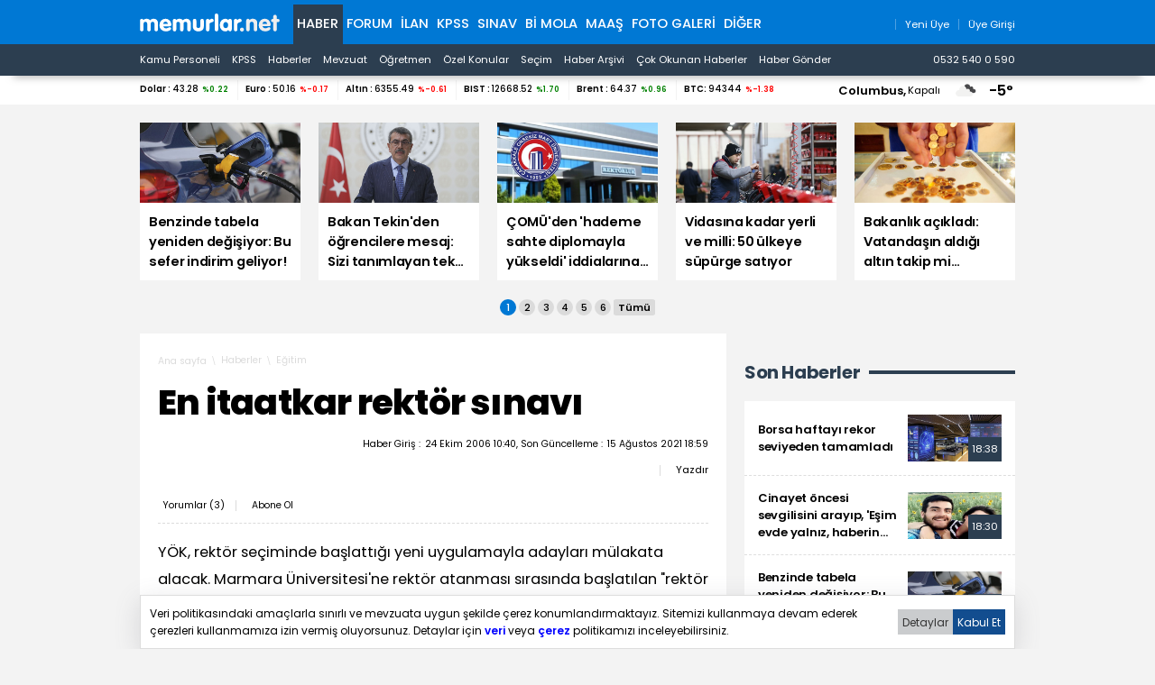

--- FILE ---
content_type: text/html; charset=iso-8859-9
request_url: https://www.memurlar.net/haber/55948/en-itaatkar-rektor-sinavi.html
body_size: 20957
content:

<!DOCTYPE html>
<html lang="tr" data-theme="blue">
<head>
	<title>En İtaatkar Rektör Sınavı - Memurlar.Net</title>
	
	
	
	
	

	
	<script type="text/javascript" async src="https://www.googletagmanager.com/gtag/js?id=G-N3X12CCW34"></script>
	<script async src="https://www.googletagmanager.com/gtag/js?id=UA-35248341-1"></script>
	<script type="text/javascript">
		window.dataLayer = window.dataLayer || [];
		function gtag() { dataLayer.push(arguments); }
		gtag('js', new Date());
		gtag('config', 'G-N3X12CCW34');
		gtag('config', 'UA-35248341-1');
	</script>
	<!-- Yandex.Metrika counter -->
	<script type="text/javascript" >
		(function (m, e, t, r, i, k, a) {
			m[i] = m[i] || function () { (m[i].a = m[i].a || []).push(arguments) };
			m[i].l = 1 * new Date();
			for (var j = 0; j < document.scripts.length; j++) { if (document.scripts[j].src === r) { return; } }
			k = e.createElement(t), a = e.getElementsByTagName(t)[0], k.async = 1, k.src = r, a.parentNode.insertBefore(k, a)
		})
			(window, document, "script", "https://mc.yandex.ru/metrika/tag.js", "ym");

		ym(99592041, "init", {
			clickmap: true,
			trackLinks: true,
			accurateTrackBounce: true,
			webvisor: true
		});
	</script>
	<noscript><div><img src="https://mc.yandex.ru/watch/99592041" style="position:absolute; left:-9999px;" alt="" /></div></noscript>
	<!-- /Yandex.Metrika counter -->
	<!-- Facebook -->
	<script type="text/javascript">
		!function (f, b, e, v, n, t, s) {
			if (f.fbq) return; n = f.fbq = function () {
				n.callMethod ?
					n.callMethod.apply(n, arguments) : n.queue.push(arguments)
			};
			if (!f._fbq) f._fbq = n; n.push = n; n.loaded = !0; n.version = '2.0';
			n.queue = []; t = b.createElement(e); t.async = !0;
			t.src = v; s = b.getElementsByTagName(e)[0];
			s.parentNode.insertBefore(t, s)
		}(window, document, 'script',
			'https://connect.facebook.net/en_US/fbevents.js');
		fbq('init', '1883353311708817');
		fbq('track', 'PageView');
	</script>
	<noscript>
		<img alt="" height="1" width="1" src="https://www.facebook.com/tr?id=1883353311708817&ev=PageView&noscript=1" />
	</noscript>
	<!-- /Facebook -->
	<!-- Twitter universal website tag code -->
	<script>
		!function (e, t, n, s, u, a) {
			e.twq || (s = e.twq = function () {
				s.exe ? s.exe.apply(s, arguments) : s.queue.push(arguments);
			}, s.version = '1.1', s.queue = [], u = t.createElement(n), u.async = !0, u.src = '//static.ads-twitter.com/uwt.js',
				a = t.getElementsByTagName(n)[0], a.parentNode.insertBefore(u, a))
		}(window, document, 'script');
		// Insert Twitter Pixel ID and Standard Event data below
		twq('init', 'o17cl');
		twq('track', 'PageView');
	</script>
	<!-- End Twitter universal website tag code -->

	<script type="text/javascript">
		(function (c, l, a, r, i, t, y) {
			c[a] = c[a] || function () { (c[a].q = c[a].q || []).push(arguments) };
			t = l.createElement(r); t.async = 1; t.src = "https://www.clarity.ms/tag/" + i;
			y = l.getElementsByTagName(r)[0]; y.parentNode.insertBefore(t, y);
		})(window, document, "clarity", "script", "nxz2mu72j5");
	</script>




	
	<meta http-equiv="content-type" content="text/html; charset=iso-8859-9" />
	<meta name="robots" content="max-image-preview:large" />
	<meta property="fb:pages" content="177314138948196" />
	<meta property="fb:pages" content="101797853312336" />
	<meta name="application-name" content="Memurlar.Net">
	<meta name="mobile-web-app-capable" content="yes">
	<meta name="google-play-app" content="app-id=net.memurlar">
	<meta name="apple-mobile-web-app-title" content="Memurlar.Net">
	<meta name="apple-mobile-web-app-status-bar-style" content="blue">
	<meta name="apple-itunes-app" content="app-id=1535460924, app-clip-bundle-id=net.memurlar.app.Clip">
	<meta name="google-site-verification" content="bLzBtQdKDhJNO-LEFz9oKnX0orFDtxnYoX8VGtSkKDo" />
	<link rel="manifest" href="//www.memurlar.net/manifest.json" />
	<link rel="shortcut icon" href="/favicon.ico" type="image/x-icon" />
	<link rel="apple-touch-icon" sizes="57x57" href="/apple-icon-57x57.png">
	<link rel="apple-touch-icon" sizes="60x60" href="/apple-icon-60x60.png">
	<link rel="apple-touch-icon" sizes="72x72" href="/apple-icon-72x72.png">
	<link rel="apple-touch-icon" sizes="76x76" href="/apple-icon-76x76.png">
	<link rel="apple-touch-icon" sizes="114x114" href="/apple-icon-114x114.png">
	<link rel="apple-touch-icon" sizes="120x120" href="/apple-icon-120x120.png">
	<link rel="apple-touch-icon" sizes="144x144" href="/apple-icon-144x144.png">
	<link rel="apple-touch-icon" sizes="152x152" href="/apple-icon-152x152.png">
	<link rel="apple-touch-icon" sizes="180x180" href="/apple-icon-180x180.png">
	<link rel="icon" type="image/png" sizes="192x192"  href="/android-icon-192x192.png">
	<link rel="icon" type="image/png" sizes="32x32" href="/favicon-32x32.png">
	<link rel="icon" type="image/png" sizes="96x96" href="/favicon-96x96.png">
	<link rel="icon" type="image/png" sizes="16x16" href="/favicon-16x16.png">

	<link rel="stylesheet" href="/global/v2/css/default.css?v=03102025-001">
	<script src="/global/v2/js/default.js?v=03102025-001"></script>
	<script src="/global/v2/js/analysis.js?v=03102025-001"></script>
	<script type="application/ld+json"> {
		"@context": "http://schema.org",
		"@graph": [{
				"@type": "NewsMediaOrganization",
				"name": "Memurlar.Net",
				"url": "https://www.memurlar.net/",
				"logo": {
					"@type": "ImageObject",
					"url": "https://www.memurlar.net/global/v2/img/memurlarnet.svg",
					"width": 340,
					"height": 45
				},
				"sameAs": [
					"Memurlar",
					"memurlar.net",
					"https://tr.wikipedia.org/wiki/Memurlar.net",
					"https://www.facebook.com/memurlarnet",
					"https://twitter.com/memurlarnet",
					"https://instagram.com/memurlarnet",
					"https://news.google.com/publications/CAAiEITfatAqD7DglFP-NUFuc5QqFAgKIhCE32rQKg-w4JRT_jVBbnOU",
					"https://www.youtube.com/c/memurlarnettv"
				],
				"potentialAction": {
					"@type": "SearchAction",
					"target": {
						"@type": "EntryPoint",
						"urlTemplate": "https://www.memurlar.net/arama/?SearchText={search_term_string}&SearchLocation=title"
						},
				"query-input": "required name=search_term_string"
				},
				"contactPoint": [{
					"@type": "ContactPoint",
					"telephone": "+90-532-540-05-90",
					"contactType": "customer service",
					"contactOption": "TollFree",
					"areaServed": "TR"
				}],
				"description": "Memurlar.Net : Kamu Personeli, İş İlanı, KPSS, Son Dakika Haberler, Güncel Haber",
				"disambiguatingDescription": "Memur, İlan, Öğretmen, Sözleşmeli, Sağlık Personeli ve Asker, Polis, KPSS, Türkiye Gündemi Son Dakika Haber",
				"slogan": "Türkiye'nin en büyük kamu portalı - memurlar.net",
				"email": "reklam@memurlar.net",
				"telephone": "+90 532 540 05 90",
				"identifier": "https://www.memurlar.net/",
				"foundingDate": "1999-01-01",
				"legalName": "Memurlar.Net",
				"knowsLanguage": "tr-TR"
			},
			{
				"@type": "WebSite",
				"url": "https://www.memurlar.net/",
				"name": "Memurlar.net",
				"description": "Memur, İlan, Öğretmen, Sözleşmeli, Sağlık Personeli ve Asker, Polis, KPSS, Türkiye Gündemi Son Dakika Haber",
				"image": {
					"@type": "ImageObject",
					"url": "https://www.memurlar.net/global/v2/img/memurlarnet.svg",
					"width": 340,
					"height": 45
				},
				"potentialAction": {
					"@type": "SearchAction",
					"target": {
						"@type": "EntryPoint",
						"urlTemplate": "https://www.memurlar.net/arama/?SearchText={search_term_string}&SearchLocation=title"
						},
				"query-input": "required name=search_term_string"
				}

			},
			{
				"@context": "http://schema.org",
				"@type": "WebPage",
				"headline": "Memurlar.net",
				"url": "https://www.memurlar.net/",
				"keywords": ["type:front", "ssts:home"],
				"isAccessibleForFree": true,
				"isPartOf": {
					"@type": ["CreativeWork", "Product"],
					"name": "memurlar.net",
					"productID": "memurlar.net:basic"
				},
				"publisher": {
					"@type": "NewsMediaOrganization",
					"name": "memurlar.net",
					"logo": "https://www.memurlar.net/global/v2/img/memurlarnet.svg"
				}
			}
		]
	} </script>

		
	
	
	<link href="/global/v2/css/detail.css?r=27032023-0930" rel="stylesheet" />
	
	<meta property="og:title" content="En itaatkar rektör sınavı"><meta property="og:description" content=""><meta property="og:site_name" content="Memurlar.Net"><meta property="og:url" content="https://www.memurlar.net/haber/55948/en-itaatkar-rektor-sinavi.html"><meta property="og:type" content="article"><meta property="og:image" content="https://www.memurlar.net/common/news/images/55948/headline.jpg"><meta name="twitter:card" content="summary_large_image"><meta name="twitter:url" content="https://www.memurlar.net/haber/55948/en-itaatkar-rektor-sinavi.html"><meta name="twitter:title" content="En itaatkar rektör sınavı"><meta name="twitter:description" content=""><meta name="twitter:image" content="https://www.memurlar.net/common/news/images/55948/headline.jpg"><meta name="twitter:creator" content="@memurlarnet"><meta name="twitter:site" content="@memurlarnet">
	<link rel='canonical' href='https://www.memurlar.net/haber/55948/en-itaatkar-rektor-sinavi.html' /><link rel='amphtml' href='https://www.memurlar.net/haber/55948/en-itaatkar-rektor-sinavi.html?amp=1' />
	<script type="application/ld+json">{"@context": "http://schema.org","@type": "NewsArticle","articleSection": "Eğitim","keywords": [],"genre": "news","inLanguage": "tr-TR","typicalAgeRange": "7-","headline": "En itaatkar rektör sınavı","alternativeHeadline": "En itaatkar rektör sınavı","wordCount": 2049,"image": [{"@type": "ImageObject","url": "https://www.memurlar.net/common/news/images/55948/headline.jpg","height": 330,"width": 660}],"datePublished": "24 Ekim 2006 Salı","dateModified": "18:59:00","description": "","articleBody": "&lt;P&gt;YÖK, rektör seçiminde başlattığı yeni uygulamayla adayları mülakata alacak. Marmara Üniversitesi&#39;ne rektör atanması sırasında başlatılan &quot;rektör adaylarını dinleme&quot; uygulaması, Cumhurbaşkanı Ahmet Necdet Sezer&#39;in son atayacağı rektör grubu olan 15 üniversitenin rektörlüğü için de yeni bir gelenek olarak başladı. Uygulamayla YÖK&#39;ün &quot;en itaatkar rektör&quot; tercihini hedeflediği öne sürüldü. Son dönemde Ankara Üniversitesi Rektörü Nusret Aras hakkında soruşturma başlatan YÖK&#39;ün hedefinin; Van&#39;da &quot;çete&quot; davasından tutuklu olduğu dönemde &quot;Aşkın&#39;ı savunmak Cumhuriyet&#39;i savunmaktır&quot; denilerek savunulan, Van Yüzüncü Yıl Üniversitesi Rektörü Yücel Aşkın standartında yeni rektörler belirlemek olduğu ileri sürüldü.    &lt;P&gt;SEZER&#39;E TEPKİ AZALTILACAK    &lt;P&gt;Sezer&#39;in üniversitelerinde çok az oy alan rektörleri 2. veya 3. sıradan ataması kamuyunda sert tepki çekmiş, Gazi Üniversitesi eski Rektörü Rıza Ayhan gibi birinci sıradan atanamayan birçok rektör adayı olayı mahkemeye taşımıştı. YÖK&#39;ün en çok oyu aldığı halde atanması istenmeyen adayları Çankaya&#39;ya göndermeden elemesi bekleniyor.     vÖte yandan, YÖK, 1-3 Kasım 2006 tarihleri arasında, seçim yapılan 15 üniversitenin rektör adaylarını dinleyecek. Seçim yapılan üniversitelerin rektör adayları YÖK&#39;e davet edildi. Her bir üniversitenin 6 adayı olduğu için YÖK, 15 üniversiteden toplam 90 adayı dinleyecek.     &lt;P&gt;Seçim göstermelik    &lt;P&gt;Rektörlük için 67 yaşını doldurmamış profesörler aday olabiliyor. YÖK Kanunu&#39;na göre devlet üniversitelerinden herhangi birinde görev yapan profesör, istediği bir başka üniversitede rektör adayı olabiliyor. Profesör, doçent ve yardımcı doçentlerin oy kullanabildiği seçimlerde oy dağılımına göre en yüksekten en düşüğe kadar altı isim belirleniyor. YÖK&#39;e gönderilen isimler mülakat sonrası 3&#39;e indirildikten sonra Cumhurbaşkanlığı&#39;na sunuluyor. Cumhurbaşkanı, seçimini oy sıralamasını dikkate almadan da yapabiliyor. YÖK ve Cumhurbaşkanı&#39;nın oy oranlarını göz önünde bulundurmaması nedeniyle üniversitelerde yapılan seçimler daha ziyade göstermelik kalıyor.","author": {"@type": "Thing","name": "Memurlar.Net","url": "https://www.memurlar.net"},"mainEntityOfPage": {"@type": "WebPage","@id": "https://www.memurlar.net/haber/55948/en-itaatkar-rektor-sinavi.html"},"publisher": {"@type": "Organization","name": "memurlar.net","logo": {"@type": "ImageObject","url": "https://www.memurlar.net/global/v2/img/memurlarnet.svg","width": "350","height": "40"}}}</script>
	<script>
		let primarySelectedNewsId =  55948;
	</script>


</head>
<body>
	
	
	<header class="desktop">
		<nav class="main container" role="navigation" aria-label="Ana Menü">
			<ul class="container">
				<li class="ma:r:3x pad:t:2x">
					<a href="//www.memurlar.net/" title="Memurlar.Net" role="banner">
						<img title="Memurlar.Net : Kamu Personeli, Mevzuat, KPSS, Son Dakika Haber, Güncel Haber" alt="Memurlar.Net : Kamu Personeli, Mevzuat, KPSS, Son Dakika Haber, Güncel Haber" src="/global/v2/img/memurlarnet.svg" height="20" width="155" />
					</a>
				</li>
				<li class="c selected"><a href="//www.memurlar.net/default.aspx">Haber</a></li><li class="c"><a href="//forum.memurlar.net/default.aspx">Forum</a></li><li class="c"><a href="//ilan.memurlar.net/default.aspx">İlan</a></li><li class="c"><a href="//kpss.memurlar.net/default.aspx">KPSS</a></li><li class="c"><a href="//sinav.memurlar.net/default.aspx">Sınav</a></li><li class="c"><a href="//uye.memurlar.net/default.aspx">Bi Mola</a></li><li class="c"><a href="//www.memurlar.net/maasrobot/">Maaş</a></li><li class="c"><a href="//www.memurlar.net/albumler/">FOTO GALERİ</a></li>
				<li class="c other-menu">
					<a href="#">Diğer <i class="fas fa-angle-down"></i></a>
					<div class="other-menu-container">
						<a class="item" title="Öğretmen" href="//ogretmen.memurlar.net/default.aspx">Öğretmen</a>
						<a class="item" title="Soru/Cevap" href="//sorucevap.memurlar.net/default.aspx">Soru/Cevap</a>
						<a class="item" title="Becayiş" href="//becayis.memurlar.net/default.aspx">Becayiş</a>
						<a class="item" title="Sözlük" href="//sozluk.memurlar.net/default.aspx">Sözlük</a>
						<a class="item" title="Karar" href="//karar.memurlar.net/default.aspx">Karar</a>
						<a class="item" title="Anket" href="//anket.memurlar.net/default.aspx">Anket</a>
						<a class="item" title="Secim" href="//www.memurlar.net/secim/">Seçim</a>
						<a class="item" title="Video" href="//video.memurlar.net/default.aspx">Video</a>
						<a class="item" title="Hava Durumu" href="//www.memurlar.net/havadurumu/default.aspx">Hava Durumu</a>
					</div>
				</li>
				<li class="ma:l:auto">
					


<nav class="member-menu">
	<ul class="inline-items align:right">
		
		<li class="item">
			<a href="/arama/?SearchLocation=title" title="Site İçi Arama">
				<i class="far fa-search fa-lg"></i>
			</a>
		</li>
		
		
			<li class="item">
				<a href="//uye.memurlar.net/signup/" title="Yeni Üye">
					<i class="fal fa-user fa-lg"></i>
					<span class="font-size:-3x">Yeni Üye</span>
				</a>
			</li>
			<li class="item">
				<a href="//uye.memurlar.net/global/security/memberlogin.aspx" title="Üye Girişi">
					<i class="fal fa-user-unlock  fa-lg"></i>
					<span class="font-size:-3x">Üye Girişi</span>
				</a>
			</li>
		
	</ul>
</nav>

				</li>
				</ul>
			</nav>
		<nav class="child" role="navigation" arial-label="Alt Menü"><ul class="inline-items container"><li class="item"><a href="/kamu-personeli-haberleri">Kamu Personeli</a></li><li class="item"><a href="/kpss-haberleri">KPSS</a></li><li class="item"><a href="/en-son-haber">Haberler</a></li><li class="item"><a href="/mevzuat-haberleri">Mevzuat</a></li><li class="item"><a href="/ogretmen-haberleri">Öğretmen</a></li><li class="item"><a href="/ozel-haberler">Özel Konular</a></li><li class="item"><a href="/secim/">Seçim</a></li><li class="item"><a href="/sonhaberler/">Haber Arşivi</a></li><li class="item"><a href="/cokokunan/">Çok Okunan Haberler</a></li><li class="item"><a href="//memurlar.net/haber/gonder/" title="Haber Gönder"><i class="fal fa-paper-plane"></i> Haber Gönder</a></li><li class="item ma:l:auto "><a href="https://api.whatsapp.com/send?phone=05325400590&text=Merhaba memurlar.net" title="Haber Gönder"><i class="fab fa-whatsapp"></i> 0532 540 0 590</a></li></ul></nav>
	</header>
	<div id="finance-band" class="panel">
		<section class="grid container gap:0">
			<div class="pc:col-9 col-12" id="currency"></div>
			<div class="pc:col-3 col-8 weather-banner">
				<div class="flex align:right">
	<script src="/global/v2/js/weather.js"></script>
	<script>
		if (document.readyState !== 'loading') {
			getWeather("simple");
		}
		else {
			document.addEventListener('DOMContentLoaded', function () {
				getWeather("simple");
			});
		}
	</script>


	<span class="point node btn-modal" data-id="wather-location-modal" data-frame="true"></span>
	<span class="b" id="weather-location-name"></span>
	<span class="font-size:-3x" id="weather-location-status"></span>
	<img alt="Hava Durumu Açıklama" class="ma:l:2x ma:r:2x" id="weather-location-icon" src="/global/v2/img/icons/weather/00@2x.png" width="32" height="32" />
	<span class="b font-size:5x" id="weather-location-temp"></span>	

</div></div>
		</section>
	</div>
	<div class="spc:4x"></div>
	
	<div class="page-skin">
		
	</div>
	<main role="main">
		
	<section data-name="Üst Manşetler">
		<div class="content-items top-headlines">
			<div class="topheadline" data-page="0">
				<a class="item" href="//www.memurlar.net/haber/1157345/benzinde-tabela-yeniden-degisiyor-bu-sefer-indirim-geliyor.html" target="_top" title="Benzinde tabela yeniden değişiyor: Bu sefer indirim geliyor!">
									<figure>
										<span class="img-wrapper">
											<img alt="Benzinde tabela yeniden değişiyor: Bu sefer indirim geliyor!" src="//www.memurlar.net/common/news/images/1157345/t169.jpg" width="660" height="330" />
											<span class="stamp"></span>
										</span>
										<figcaption class="h3 title">Benzinde tabela yeniden değişiyor: Bu sefer indirim geliyor!</figcaption>
										 
									</figure>
								</a><a class="item" href="//www.memurlar.net/haber/1157341/bakan-tekin-den-ogrencilere-mesaj-sizi-tanimlayan-tek-olcut-notlariniz-degil.html" target="_top" title="Bakan Tekin&#39;den öğrencilere mesaj: Sizi tanımlayan tek ölçüt notlarınız değil!">
									<figure>
										<span class="img-wrapper">
											<img alt="Bakan Tekin&#39;den öğrencilere mesaj: Sizi tanımlayan tek ölçüt notlarınız değil!" src="//www.memurlar.net/common/news/images/1157341/t169.jpg" width="660" height="330" />
											<span class="stamp"></span>
										</span>
										<figcaption class="h3 title">Bakan Tekin'den öğrencilere mesaj: Sizi tanımlayan tek ölçüt notlarınız değil!</figcaption>
										 
									</figure>
								</a><a class="item" href="//www.memurlar.net/haber/1157339/comu-den-hademe-sahte-diplomayla-yukseldi-iddialarina-aciklama.html" target="_top" title="ÇOMÜ&#39;den &#39;hademe sahte diplomayla yükseldi&#39; iddialarına açıklama">
									<figure>
										<span class="img-wrapper">
											<img alt="ÇOMÜ&#39;den &#39;hademe sahte diplomayla yükseldi&#39; iddialarına açıklama" src="//www.memurlar.net/common/news/images/1157339/t169.jpg" width="660" height="330" />
											<span class="stamp"></span>
										</span>
										<figcaption class="h3 title">ÇOMÜ'den 'hademe sahte diplomayla yükseldi' iddialarına açıklama</figcaption>
										 
									</figure>
								</a><a class="item" href="//www.memurlar.net/haber/1157337/vidasina-kadar-yerli-ve-milli-50-ulkeye-supurge-satiyor.html" target="_top" title="Vidasına kadar yerli ve milli: 50 ülkeye süpürge satıyor">
									<figure>
										<span class="img-wrapper">
											<img alt="Vidasına kadar yerli ve milli: 50 ülkeye süpürge satıyor" src="//www.memurlar.net/common/news/images/1157337/t169.jpg" width="660" height="330" />
											<span class="stamp"></span>
										</span>
										<figcaption class="h3 title">Vidasına kadar yerli ve milli: 50 ülkeye süpürge satıyor</figcaption>
										 
									</figure>
								</a><a class="item" href="//www.memurlar.net/haber/1157319/bakanlik-acikladi-vatandasin-aldigi-altin-takip-mi-edilecek.html" target="_top" title="Bakanlık açıkladı: Vatandaşın aldığı altın takip mi edilecek?">
									<figure>
										<span class="img-wrapper">
											<img alt="Bakanlık açıkladı: Vatandaşın aldığı altın takip mi edilecek?" src="//www.memurlar.net/common/news/images/1157319/t169.jpg" width="660" height="330" />
											<span class="stamp"></span>
										</span>
										<figcaption class="h3 title">Bakanlık açıkladı: Vatandaşın aldığı altın takip mi edilecek?</figcaption>
										 
									</figure>
								</a></div><div class="topheadline hide" data-page="1"><a class="item" href="//www.memurlar.net/haber/1157333/hakimi-kurtaran-cayci-konustu-kadin-cigligina-kayitsiz-kalamazdim.html" target="_top" title="Hakimi kurtaran çaycı konuştu: Kadın çığlığına kayıtsız kalamazdım">
									<figure>
										<span class="img-wrapper">
											<img alt="Hakimi kurtaran çaycı konuştu: Kadın çığlığına kayıtsız kalamazdım" src="//www.memurlar.net/common/news/images/1157333/t169.jpg" width="660" height="330" />
											<span class="stamp"></span>
										</span>
										<figcaption class="h3 title">Hakimi kurtaran çaycı konuştu: Kadın çığlığına kayıtsız kalamazdım</figcaption>
										 
									</figure>
								</a><a class="item" href="//www.memurlar.net/haber/1157330/cezaevinden-cikti-ogretmene-saldirdi-o-veli-tutuklandi.html" target="_top" title="Cezaevinden çıktı, öğretmene saldırdı: O veli tutuklandı">
									<figure>
										<span class="img-wrapper">
											<img alt="Cezaevinden çıktı, öğretmene saldırdı: O veli tutuklandı" src="//www.memurlar.net/common/news/images/1157330/t169.jpg" width="660" height="330" />
											<span class="stamp"></span>
										</span>
										<figcaption class="h3 title">Cezaevinden çıktı, öğretmene saldırdı: O veli tutuklandı</figcaption>
										 
									</figure>
								</a><a class="item" href="//www.memurlar.net/haber/1157322/ali-yalcin-ogretmen-acigi-ucret-kaybi-ve-enflasyon-egitim-calisanlarini-zorluyor.html" target="_top" title="Ali Yalçın: Öğretmen Açığı, Ücret Kaybı ve Enflasyon Eğitim Çalışanlarını Zorluyor">
									<figure>
										<span class="img-wrapper">
											<img alt="Ali Yalçın: Öğretmen Açığı, Ücret Kaybı ve Enflasyon Eğitim Çalışanlarını Zorluyor" src="//www.memurlar.net/common/news/images/1157322/t169.jpg" width="660" height="330" />
											<span class="stamp"></span>
										</span>
										<figcaption class="h3 title">Ali Yalçın: Öğretmen Açığı, Ücret Kaybı ve Enflasyon Eğitim Çalışanlarını Zorluyor</figcaption>
										 
									</figure>
								</a><a class="item" href="//www.memurlar.net/haber/1157320/osb-ve-sanayi-siteleri-icin-2026-da-34-milyar-liralik-kaynak-ayrildi.html" target="_top" title="OSB ve sanayi siteleri için 2026&#39;da 34 milyar liralık kaynak ayrıldı">
									<figure>
										<span class="img-wrapper">
											<img alt="OSB ve sanayi siteleri için 2026&#39;da 34 milyar liralık kaynak ayrıldı" src="//www.memurlar.net/common/news/images/1157320/t169.jpg" width="660" height="330" />
											<span class="stamp"></span>
										</span>
										<figcaption class="h3 title">OSB ve sanayi siteleri için 2026'da 34 milyar liralık kaynak ayrıldı</figcaption>
										 
									</figure>
								</a><a class="item" href="//www.memurlar.net/haber/1157316/kahramanmaras-ta-4-buyuklugunde-deprem.html" target="_top" title="Kahramanmaraş&#39;ta 4 büyüklüğünde deprem">
									<figure>
										<span class="img-wrapper">
											<img alt="Kahramanmaraş&#39;ta 4 büyüklüğünde deprem" src="//www.memurlar.net/common/news/images/1157316/t169.jpg" width="660" height="330" />
											<span class="stamp"></span>
										</span>
										<figcaption class="h3 title">Kahramanmaraş'ta 4 büyüklüğünde deprem</figcaption>
										 
									</figure>
								</a></div><div class="topheadline hide" data-page="2"><a class="item" href="//www.memurlar.net/haber/1157315/cuma-hutbesinde-daes-ve-benzeri-asiri-yapilara-dikkat-cekildi.html" target="_top" title="Cuma hutbesinde DAEŞ ve benzeri aşırı yapılara dikkat çekildi">
									<figure>
										<span class="img-wrapper">
											<img alt="Cuma hutbesinde DAEŞ ve benzeri aşırı yapılara dikkat çekildi" src="//www.memurlar.net/common/news/images/1157315/t169.jpg" width="660" height="330" />
											<span class="stamp"></span>
										</span>
										<figcaption class="h3 title">Cuma hutbesinde DAEŞ ve benzeri aşırı yapılara dikkat çekildi</figcaption>
										 
									</figure>
								</a><a class="item" href="//www.memurlar.net/haber/1157310/10-bin-ogretmen-icin-akademi-merkezleri-aciklandi.html" target="_top" title="10 bin öğretmen için Akademi merkezleri açıklandı!">
									<figure>
										<span class="img-wrapper">
											<img alt="10 bin öğretmen için Akademi merkezleri açıklandı!" src="//www.memurlar.net/common/news/images/1157310/t169.jpg" width="660" height="330" />
											<span class="stamp"></span>
										</span>
										<figcaption class="h3 title">10 bin öğretmen için Akademi merkezleri açıklandı!</figcaption>
										 
									</figure>
								</a><a class="item" href="//www.memurlar.net/haber/1157307/bakan-tekin-kademe-gecisleriyle-ilgili-degisiklik-gundemde-yok.html" target="_top" title="Bakan Tekin: Kademe geçişleriyle ilgili değişiklik gündemde yok">
									<figure>
										<span class="img-wrapper">
											<img alt="Bakan Tekin: Kademe geçişleriyle ilgili değişiklik gündemde yok" src="//www.memurlar.net/common/news/images/1157307/t169.jpg" width="660" height="330" />
											<span class="stamp"></span>
										</span>
										<figcaption class="h3 title">Bakan Tekin: Kademe geçişleriyle ilgili değişiklik gündemde yok</figcaption>
										 
									</figure>
								</a><a class="item" href="//www.memurlar.net/haber/1157304/ozel-hastane-otopark-lari-mevzuat-geregi-ucretsiz-olmali.html" target="_top" title="Özel hastane &#39;otopark&#39;ları mevzuat gereği ücretsiz olmalı!">
									<figure>
										<span class="img-wrapper">
											<img alt="Özel hastane &#39;otopark&#39;ları mevzuat gereği ücretsiz olmalı!" src="//www.memurlar.net/common/news/images/1157304/t169.jpg" width="660" height="330" />
											<span class="stamp"></span>
										</span>
										<figcaption class="h3 title">Özel hastane 'otopark'ları mevzuat gereği ücretsiz olmalı!</figcaption>
										 
									</figure>
								</a><a class="item" href="//www.memurlar.net/haber/1157300/site-sakinlerinin-oluru-alinmadan-aidatlar-artirilamayacak.html" target="_top" title="Site sakinlerinin oluru alınmadan aidatlar artırılamayacak">
									<figure>
										<span class="img-wrapper">
											<img alt="Site sakinlerinin oluru alınmadan aidatlar artırılamayacak" src="//www.memurlar.net/common/news/images/1157300/t169.jpg" width="660" height="330" />
											<span class="stamp"></span>
										</span>
										<figcaption class="h3 title">Site sakinlerinin oluru alınmadan aidatlar artırılamayacak</figcaption>
										 
									</figure>
								</a></div><div class="topheadline hide" data-page="3"><a class="item" href="//www.memurlar.net/haber/1157298/bayraktar-2026-kendi-gazimizin-onemli-miktarda-artacagi-bir-yil-olacak.html" target="_top" title="Bayraktar: 2026 kendi gazımızın önemli miktarda artacağı bir yıl olacak">
									<figure>
										<span class="img-wrapper">
											<img alt="Bayraktar: 2026 kendi gazımızın önemli miktarda artacağı bir yıl olacak" src="//www.memurlar.net/common/news/images/1157298/t169.jpg" width="660" height="330" />
											<span class="stamp"></span>
										</span>
										<figcaption class="h3 title">Bayraktar: 2026 kendi gazımızın önemli miktarda artacağı bir yıl olacak</figcaption>
										 
									</figure>
								</a><a class="item" href="//www.memurlar.net/haber/1157295/18-yas-altindakilere-cocuk-hatti-geliyor.html" target="_top" title="18 yaş altındakilere &#39;çocuk hattı&#39; geliyor">
									<figure>
										<span class="img-wrapper">
											<img alt="18 yaş altındakilere &#39;çocuk hattı&#39; geliyor" src="//www.memurlar.net/common/news/images/1157295/t169.jpg" width="660" height="330" />
											<span class="stamp"></span>
										</span>
										<figcaption class="h3 title">18 yaş altındakilere 'çocuk hattı' geliyor</figcaption>
										 
									</figure>
								</a><a class="item" href="//www.memurlar.net/haber/1157290/trafik-cezalari-agirlasti-iste-kabul-edilen-10-yeni-madde.html" target="_top" title="Trafik cezaları ağırlaştı: İşte kabul edilen 10 yeni madde">
									<figure>
										<span class="img-wrapper">
											<img alt="Trafik cezaları ağırlaştı: İşte kabul edilen 10 yeni madde" src="//www.memurlar.net/common/news/images/1157290/t169.jpg" width="660" height="330" />
											<span class="stamp"></span>
										</span>
										<figcaption class="h3 title">Trafik cezaları ağırlaştı: İşte kabul edilen 10 yeni madde</figcaption>
										 
									</figure>
								</a><a class="item" href="//www.memurlar.net/haber/1157286/istanbul-da-zehir-tacirlerine-operasyon-23-gozalti-karari.html" target="_top" title="İstanbul&#39;da zehir tacirlerine operasyon: 23 gözaltı kararı">
									<figure>
										<span class="img-wrapper">
											<img alt="İstanbul&#39;da zehir tacirlerine operasyon: 23 gözaltı kararı" src="//www.memurlar.net/common/news/images/1157286/t169.jpg" width="660" height="330" />
											<span class="stamp"></span>
										</span>
										<figcaption class="h3 title">İstanbul'da zehir tacirlerine operasyon: 23 gözaltı kararı</figcaption>
										 
									</figure>
								</a><a class="item" href="//www.memurlar.net/haber/1157282/okullarda-yariyil-tatili-icin-karne-zili-calacak.html" target="_top" title="Okullarda yarıyıl tatili için karne zili çalacak">
									<figure>
										<span class="img-wrapper">
											<img alt="Okullarda yarıyıl tatili için karne zili çalacak" src="//www.memurlar.net/common/news/images/1157282/t169.jpg" width="660" height="330" />
											<span class="stamp"></span>
										</span>
										<figcaption class="h3 title">Okullarda yarıyıl tatili için karne zili çalacak</figcaption>
										 
									</figure>
								</a></div><div class="topheadline hide" data-page="4"><a class="item" href="//www.memurlar.net/haber/1157190/benzine-zam-geldi-tablo-degisti-iste-16-ocak-2026-guncel-fiyatlar.html" target="_top" title="Benzine zam geldi, tablo değişti: İşte 16 Ocak 2026 güncel fiyatlar">
									<figure>
										<span class="img-wrapper">
											<img alt="Benzine zam geldi, tablo değişti: İşte 16 Ocak 2026 güncel fiyatlar" src="//www.memurlar.net/common/news/images/1157190/t169.jpg" width="660" height="330" />
											<span class="stamp"></span>
										</span>
										<figcaption class="h3 title">Benzine zam geldi, tablo değişti: İşte 16 Ocak 2026 güncel fiyatlar</figcaption>
										 
									</figure>
								</a><a class="item" href="//www.memurlar.net/haber/1157279/kamu-yatirimlarina-bu-yil-icin-1-9-trilyon-liralik-odenek-ayrildi.html" target="_top" title="Kamu yatırımlarına bu yıl için 1,9 trilyon liralık ödenek ayrıldı">
									<figure>
										<span class="img-wrapper">
											<img alt="Kamu yatırımlarına bu yıl için 1,9 trilyon liralık ödenek ayrıldı" src="//www.memurlar.net/common/news/images/1157279/t169.jpg" width="660" height="330" />
											<span class="stamp"></span>
										</span>
										<figcaption class="h3 title">Kamu yatırımlarına bu yıl için 1,9 trilyon liralık ödenek ayrıldı</figcaption>
										 
									</figure>
								</a><a class="item" href="//www.memurlar.net/haber/1157277/unlulere-uyusturucu-operasyonu-15-kisinin-testi-pozitif-cikti.html" target="_top" title="Ünlülere uyuşturucu operasyonu. 15 kişinin testi pozitif çıktı">
									<figure>
										<span class="img-wrapper">
											<img alt="Ünlülere uyuşturucu operasyonu. 15 kişinin testi pozitif çıktı" src="//www.memurlar.net/common/news/images/1157277/t169.jpg" width="660" height="330" />
											<span class="stamp"></span>
										</span>
										<figcaption class="h3 title">Ünlülere uyuşturucu operasyonu. 15 kişinin testi pozitif çıktı</figcaption>
										 
									</figure>
								</a><a class="item" href="//www.memurlar.net/haber/1157239/bayraktar-elektrikte-ve-dogal-gazda-cok-onemli-bir-destek-programi-uyguluyoruz.html" target="_top" title="Bayraktar: Elektrikte ve doğal gazda çok önemli bir destek programı uyguluyoruz">
									<figure>
										<span class="img-wrapper">
											<img alt="Bayraktar: Elektrikte ve doğal gazda çok önemli bir destek programı uyguluyoruz" src="//www.memurlar.net/common/news/images/1157239/t169.jpg" width="660" height="330" />
											<span class="stamp"></span>
										</span>
										<figcaption class="h3 title">Bayraktar: Elektrikte ve doğal gazda çok önemli bir destek programı uyguluyoruz</figcaption>
										 
									</figure>
								</a><a class="item" href="//www.memurlar.net/haber/1157274/islam-memis-ten-altin-ve-gumus-uyarisi.html" target="_top" title="İslam Memiş&#39;ten Altın ve Gümüş Uyarısı">
									<figure>
										<span class="img-wrapper">
											<img alt="İslam Memiş&#39;ten Altın ve Gümüş Uyarısı" src="//www.memurlar.net/common/news/images/1157274/t169.jpg" width="660" height="330" />
											<span class="stamp"></span>
										</span>
										<figcaption class="h3 title">İslam Memiş'ten Altın ve Gümüş Uyarısı</figcaption>
										 
									</figure>
								</a></div><div class="topheadline hide" data-page="5"><a class="item" href="//www.memurlar.net/haber/1157272/evde-bakim-yardimi-yonetmeliginde-degisiklik-yapildi.html" target="_top" title="Evde Bakım Yardımı Yönetmeliğinde Değişiklik Yapıldı">
									<figure>
										<span class="img-wrapper">
											<img alt="Evde Bakım Yardımı Yönetmeliğinde Değişiklik Yapıldı" src="//www.memurlar.net/common/news/images/1157272/t169.jpg" width="660" height="330" />
											<span class="stamp"></span>
										</span>
										<figcaption class="h3 title">Evde Bakım Yardımı Yönetmeliğinde Değişiklik Yapıldı</figcaption>
										 
									</figure>
								</a><a class="item" href="//www.memurlar.net/haber/1157267/2026-yatirim-programi-aciklandi-13-bin-projeye-1-9-trilyon-lira-odenek.html" target="_top" title="2026 Yatırım Programı açıklandı: 13 bin projeye 1,9 trilyon lira ödenek">
									<figure>
										<span class="img-wrapper">
											<img alt="2026 Yatırım Programı açıklandı: 13 bin projeye 1,9 trilyon lira ödenek" src="//www.memurlar.net/common/news/images/1157267/t169.jpg" width="660" height="330" />
											<span class="stamp"></span>
										</span>
										<figcaption class="h3 title">2026 Yatırım Programı açıklandı: 13 bin projeye 1,9 trilyon lira ödenek</figcaption>
										 
									</figure>
								</a><a class="item" href="//www.memurlar.net/haber/1157266/bakan-tekin-den-velilere-karne-notu-her-sey-degil.html" target="_top" title="Bakan Tekin&#39;den velilere: Karne notu her şey değil!">
									<figure>
										<span class="img-wrapper">
											<img alt="Bakan Tekin&#39;den velilere: Karne notu her şey değil!" src="//www.memurlar.net/common/news/images/1157266/t169.jpg" width="660" height="330" />
											<span class="stamp"></span>
										</span>
										<figcaption class="h3 title">Bakan Tekin'den velilere: Karne notu her şey değil!</figcaption>
										 
									</figure>
								</a><a class="item" href="//www.memurlar.net/haber/1157262/turkiye-ile-irak-arasindaki-ucuslar-durduruldu-iddialari-yalanlandi.html" target="_top" title="&#39;Türkiye ile Irak arasındaki uçuşlar durduruldu&#39; iddiaları yalanlandı">
									<figure>
										<span class="img-wrapper">
											<img alt="&#39;Türkiye ile Irak arasındaki uçuşlar durduruldu&#39; iddiaları yalanlandı" src="//www.memurlar.net/common/news/images/1157262/t169.jpg" width="660" height="330" />
											<span class="stamp"></span>
										</span>
										<figcaption class="h3 title">'Türkiye ile Irak arasındaki uçuşlar durduruldu' iddiaları yalanlandı</figcaption>
										 
									</figure>
								</a><a class="item" href="//www.memurlar.net/haber/1157261/fahis-aidat-donemi-kapaniyor-aidat-artis-yetkisi-artik-kat-maliklerinde.html" target="_top" title="Fahiş aidat dönemi kapanıyor: Aidat artış yetkisi artık kat maliklerinde">
									<figure>
										<span class="img-wrapper">
											<img alt="Fahiş aidat dönemi kapanıyor: Aidat artış yetkisi artık kat maliklerinde" src="//www.memurlar.net/common/news/images/1157261/t169.jpg" width="660" height="330" />
											<span class="stamp"></span>
										</span>
										<figcaption class="h3 title">Fahiş aidat dönemi kapanıyor: Aidat artış yetkisi artık kat maliklerinde</figcaption>
										 
									</figure>
								</a>
			</div>
		</div>
		<div class="topheadline-pages top-headlines-pages">
			<button aria-label="Sayfa-1" onclick="showTopHeadlinePage(this)" data-pagenumber="0" class="selected" value="Sayfa 1">1</button>
			<button aria-label="Sayfa-2" onclick="showTopHeadlinePage(this)" data-pagenumber="1" value="Sayfa 2">2</button>
			<button aria-label="Sayfa-3" onclick="showTopHeadlinePage(this)" data-pagenumber="2" value="Sayfa 3">3</button>
			<button aria-label="Sayfa-4" onclick="showTopHeadlinePage(this)" data-pagenumber="3" value="Sayfa 4">4</button>
			<button aria-label="Sayfa-5" onclick="showTopHeadlinePage(this)" data-pagenumber="4" value="Sayfa 5">5</button>
			<button aria-label="Sayfa-6" onclick="showTopHeadlinePage(this)" data-pagenumber="5" value="Sayfa 6">6</button>
			<button class="all" onclick="window.location.href='/mansetler/?typeid=3'" aria-label="Tümü">Tümü</button>
		</div>
		
	</section>
	
	
	
<script type="text/javascript">
	function hideModal() {
		document.getElementById("_PrimaryKey").value = "";
		document.getElementById("_ObjectName").value = "";
		
		document.getElementById("_Name").value = "";
		document.getElementById("_Email").value = "";
		document.getElementById("_Captcha").value = "";
		document.getElementById("CaptchaImage").src = "/global/captcha.aspx?r=" + Math.random();;
		
		let modals = document.querySelectorAll(".modal");
		for (var i = 0; i < modals.length; i++) {
			modals[i].classList.remove("active");
		}
	}

	function setComplaint() {
		var primaryKey = document.getElementById("_PrimaryKey");
		var objectName = document.getElementById("_ObjectName");
		
		var name = document.getElementById("_Name");
		var email = document.getElementById("_Email");
		var captcha = document.getElementById("_Captcha");
		var captchaImage = document.getElementById("CaptchaImage");
		
		var schema = document.getElementById("_Schema");
		var reason = document.getElementById("_ReasonCode");
		var reasonCode = reason.options[reason.selectedIndex].value;
		var ModalForm = document.getElementById("ModalForm");
		var ModalMessage = document.getElementById("ModalMessage");

		var response = Erciyes.DownloadText("/global/savecomplaint.aspx?" + primaryKey.value + "&objectName=" + objectName.value + "&schemaName=" + schema.value +  "&name=" + name.value + "&email=" + email.value + "&captcha=" + captcha.value + "&ReasonCode=" + reasonCode + "&x=" + Math.random());
		if (response == "Ok") {
			primaryKey.value = "";  name.value = ""; email.value = ""; captchaImage.src = "/global/captcha.aspx?r=" + Math.random();
			ModalForm.style.display = 'none';
			ModalMessage.innerHTML = "<div style='color:green; margin:10px 0;'>Şikayetiniz işleme alınmıştır<br/> Editör değerlerdirmesinin ardından gerekli düzenleme yapılacaktır.<p><b>Önemli Uyarı : </b><br/>Bu servisi gereksiz kullananların şikayet etme hakkı geri alınacaktır.</p></div><div style='text-align:right; clear:both; padding-top:20px;'><button onclick='hideModal();' style='width:90px; height:30px'>Kapat</button></div>";
		}
		else {
			ModalMessage.innerHTML = "<div style='color:red; margin:10px 0;'>" + response + "</div>"
		}
	}
</script>
<div class="modal" id="slide-top-modal">
	<div class="m-container">
		<h5 class="m-title">Şikayet Bildirimi</h5>
		<p class="m-close" onclick="hideModal()">
			<svg fill="white" xmlns="http://www.w3.org/2000/svg" viewBox="0 0 320 512">
				<!-- Font Awesome Pro 5.15.3 by @fontawesome - https://fontawesome.com License - https://fontawesome.com/license (Commercial License) -->
				<path d="M193.94 256L296.5 153.44l21.15-21.15c3.12-3.12 3.12-8.19 0-11.31l-22.63-22.63c-3.12-3.12-8.19-3.12-11.31 0L160 222.06 36.29 98.34c-3.12-3.12-8.19-3.12-11.31 0L2.34 120.97c-3.12 3.12-3.12 8.19 0 11.31L126.06 256 2.34 379.71c-3.12 3.12-3.12 8.19 0 11.31l22.63 22.63c3.12 3.12 8.19 3.12 11.31 0L160 289.94 262.56 392.5l21.15 21.15c3.12 3.12 8.19 3.12 11.31 0l22.63-22.63c3.12-3.12 3.12-8.19 0-11.31L193.94 256z" />
			</svg>
		</p>
		<div class="m-content">
			<div id="ModalMessage"></div>
			<div id="ModalForm">
				<div class="font-size:-3x color:third ma:b:2x">
					<b>Önemli Uyarı : </b>
					<br />
					Bu servisi gereksiz kullananların şikayet etme hakkı geri alınacaktır.
				</div>
				
				<div class="grid align:center">
					
						<b class="pc:col-4 col-12">Adınız Soyadınız</b>
						<input required id="_Name" name="Name" class="pc:col-8 col-12" type="text"/>
						<b class="pc:col-4 col-12">E-Posta Adresiniz</b>
						<input id="_Email" required maxlength="128" type="email" name="Email" minlength="6" class="pc:col-8 col-12"/>
					<b class="pc:col-4 col-12">Şikayet Nedeninizi</b>
					<select class="pc:col-8 col-12" name="ReasonCode" id="_ReasonCode"><option value="4">Küfür / Hakaret</option><option value="3">Kışkırtıcı içerik</option><option value="2">Küçük düşürücü içerik</option><option value="1">Asılsız itham</option><option value="0">Diğer</option></select>
					
						<b class="pc:col-4 col-12">Güvenlik kodu</b>
						<div class="pc:col-8 col-12 flex">
							<input required id="_Captcha" name="captcha" minlength="7" maxlength="7" title="Güvenlik kodu" type="text"/>
							<img alt="Güvenlik Kodu" id="CaptchaImage" src="/global/captcha.aspx" style="height:32px" />
							<button class="bt-default" onclick="CaptchaImage.src = '/global/captcha.aspx?r=' + Math.random();">
								<svg height="14" fill="white" xmlns="http://www.w3.org/2000/svg" viewBox="0 0 512 512"><!-- Font Awesome Pro 5.15.3 by @fontawesome - https://fontawesome.com License - https://fontawesome.com/license (Commercial License) --><path d="M492 8h-10c-6.627 0-12 5.373-12 12v110.627C426.929 57.261 347.224 8 256 8 123.228 8 14.824 112.338 8.31 243.493 7.971 250.311 13.475 256 20.301 256h10.016c6.353 0 11.646-4.949 11.977-11.293C48.157 132.216 141.097 42 256 42c82.862 0 154.737 47.077 190.289 116H332c-6.627 0-12 5.373-12 12v10c0 6.627 5.373 12 12 12h160c6.627 0 12-5.373 12-12V20c0-6.627-5.373-12-12-12zm-.301 248h-10.015c-6.352 0-11.647 4.949-11.977 11.293C463.841 380.158 370.546 470 256 470c-82.608 0-154.672-46.952-190.299-116H180c6.627 0 12-5.373 12-12v-10c0-6.627-5.373-12-12-12H20c-6.627 0-12 5.373-12 12v160c0 6.627 5.373 12 12 12h10c6.627 0 12-5.373 12-12V381.373C85.071 454.739 164.777 504 256 504c132.773 0 241.176-104.338 247.69-235.493.339-6.818-5.165-12.507-11.991-12.507z"/></svg>
							</button>

						</div>
					
				</div>
				<div class="spc:4x"></div>
				<div class="txt:right">
					<button class="bt-default bt-dark" onclick="hideModal()">Kapat</button>
					<button class="bt-default" onclick="setComplaint();">Şikayet Et</button>
				</div>
				<input name="Schema" type="hidden" id="_Schema"/>
				<input name="ObjectName" type="hidden" id="_ObjectName"/>
				<input name="PrimaryKey" type="hidden" id="_PrimaryKey"/>
			</div>
		</div>
	</div>
</div>

	<div class="article-start" data-id="js-values" data-news-id="55948" data-sayfa="1" data-title="En itaatkar rektör sınavı" data-url="https://www.memurlar.net/haber/55948/en-itaatkar-rektor-sinavi.html"></div>
	<div class="grid-with-sticky content-detail">
		<div>
		<article class="panel" role="article">
			<div class="breadcrumb"><a href="/default.aspx" title="Anasayfa">Ana sayfa</a><a href="/kategori/haberler/">Haberler</a>  <a href="/kategori/haberler/egitim/">Eğitim</a></div>
			<header>
				<h1 class="title">En itaatkar rektör sınavı</h1>
			</header>
			<h2 class="description"></h2>
			<div class="grid news-head">
				<div class="pc:col-4 col-6 info">
					
				</div>
				<div class="pc:col-8 col-6 info align:right">Haber Giriş :<time class="ma:l" datetime="2006-10-24T10:40"></time> 24 Ekim 2006 10:40, Son Güncelleme :<time class="ma:l" datetime="2021-08-15T18:59"></time> 15 Ağustos 2021 18:59</div>
			</div>
			<div class="inline-items font-size:-3x align:right ma:t:2x ma:b:2x">
				<span class="item"><a href="javascript:void(0)" onclick="changeArticleFont('down')"><i class="far fa-minus fa-lg pad"></i></a> <i class="far fa-text-size fa-lg pad"></i> <a href="javascript:void(0)" onclick="changeArticleFont('up')"><i class="far fa-plus fa-lg pad"></i></a></span>
				<span class="item"><a href="?print=true" target="_print"><i class="far fa-print fa-lg ma:r"></i> Yazdır</a></span>
			</div>
			<div class="headline-image">
				
			</div>
			<div class="social">
				<div class="flex align:fix">
					<div class="inline-items">
						<a class="item" href="#yorumlar-55948" title="Yorumları Göster">
							<i class="fal fa-comments fa-lg ma:r"></i>
							Yorumlar (<span id="news-total-comments-55948">3</span>)
						</a>
						<a class="item" href="https://news.google.com/publications/CAAiEITfatAqD7DglFP-NUFuc5QqFAgKIhCE32rQKg-w4JRT_jVBbnOU?oc=3&amp;ceid=TR:tr" title="Google News">
							<i class="fab fa-google fa-lg ma:r"></i>
							Abone Ol
						</a>
					</div>
					<div class="ma:l:auto">
						<!-- ShareThis BEGIN --><div class="sharethis-inline-share-buttons"></div><!-- ShareThis END -->
					</div>
				</div>
			</div>
			<div id="article-detail-container" class="detail article-detail-container">
				
				<P>YÖK, rektör seçiminde başlattığı yeni uygulamayla adayları mülakata alacak. Marmara Üniversitesi'ne rektör atanması sırasında başlatılan "rektör adaylarını dinleme" uygulaması, Cumhurbaşkanı Ahmet Necdet Sezer'in son atayacağı rektör grubu olan 15 üniversitenin rektörlüğü için de yeni bir gelenek olarak başladı. Uygulamayla YÖK'ün "en itaatkar rektör" tercihini hedeflediği öne sürüldü. Son dönemde Ankara Üniversitesi Rektörü Nusret Aras hakkında soruşturma başlatan YÖK'ün hedefinin; Van'da "çete" davasından tutuklu olduğu dönemde "Aşkın'ı savunmak Cumhuriyet'i savunmaktır" denilerek savunulan, Van Yüzüncü Yıl Üniversitesi Rektörü Yücel Aşkın standartında yeni rektörler belirlemek olduğu ileri sürüldü.

<P>SEZER'E TEPKİ AZALTILACAK

<P>Sezer'in üniversitelerinde çok az oy alan rektörleri 2. veya 3. sıradan ataması kamuyunda sert tepki çekmiş, Gazi Üniversitesi eski Rektörü Rıza Ayhan gibi birinci sıradan atanamayan birçok rektör adayı olayı mahkemeye taşımıştı. YÖK'ün en çok oyu aldığı halde atanması istenmeyen adayları Çankaya'ya göndermeden elemesi bekleniyor. 

vÖte yandan, YÖK, 1-3 Kasım 2006 tarihleri arasında, seçim yapılan 15 üniversitenin rektör adaylarını dinleyecek. Seçim yapılan üniversitelerin rektör adayları YÖK'e davet edildi. Her bir üniversitenin 6 adayı olduğu için YÖK, 15 üniversiteden toplam 90 adayı dinleyecek. 

<P>Seçim göstermelik

<P>Rektörlük için 67 yaşını doldurmamış profesörler aday olabiliyor. YÖK Kanunu'na göre devlet üniversitelerinden herhangi birinde görev yapan profesör, istediği bir başka üniversitede rektör adayı olabiliyor. Profesör, doçent ve yardımcı doçentlerin oy kullanabildiği seçimlerde oy dağılımına göre en yüksekten en düşüğe kadar altı isim belirleniyor. YÖK'e gönderilen isimler mülakat sonrası 3'e indirildikten sonra Cumhurbaşkanlığı'na sunuluyor. Cumhurbaşkanı, seçimini oy sıralamasını dikkate almadan da yapabiliyor. YÖK ve Cumhurbaşkanı'nın oy oranlarını göz önünde bulundurmaması nedeniyle üniversitelerde yapılan seçimler daha ziyade göstermelik kalıyor.
				<div class="spc:4x"></div>
				
			</div>
			<div class="spc:4x"></div>
			
			<div class="spc:8x"></div>
			
					<script>document.addEventListener('DOMContentLoaded', function () { var news = Erciyes.DownloadJSON("https://data.memurlar.net/v5/news/stats.json.aspx?id=55948&update=true"); }, false);</script>
			
			<div class="spc:8x"></div>
			
			<div class="spc:2x"></div>
			<section class="content-items section">
				<div class="grid">
					
				</div>
			</section>
			<div class="spc:8x"></div>
			<section>
				<h3 class="title pad:b:2x pad:t:2x"><i class="fal fa-comment-smile fa-lg ma:r"></i> Bu Habere Tepkiniz</h3>
				<div class="sharethis-inline-reaction-buttons ma:t:2x"></div>
			</section>
			<a name="yorumlar"></a>
					<a name="yorumlar-55948"></a><iframe class="comments-frame cf-55948" scrolling="no" src="/haber/yorum/?id=55948"></iframe>

			</article>
			<div id="next-news-container"></div>
			<div class="next-news-observe">
				<p>Sonraki Haber</p>
				<svg version="1.1" id="L7" xmlns="http://www.w3.org/2000/svg" xmlns:xlink="http://www.w3.org/1999/xlink" x="0px" y="0px" viewBox="0 0 100 100" enable-background="new 0 0 100 100" xml:space="preserve">
					<path fill="#ff0000" d="M31.6,3.5C5.9,13.6-6.6,42.7,3.5,68.4c10.1,25.7,39.2,38.3,64.9,28.1l-3.1-7.9c-21.3,8.4-45.4-2-53.8-23.3c-8.4-21.3,2-45.4,23.3-53.8L31.6,3.5z">
						<animateTransform attributeName="transform" attributeType="XML" type="rotate" dur="2s" from="0 50 50" to="360 50 50" repeatCount="indefinite" />
					</path>
					<path fill="#ff0000" d="M42.3,39.6c5.7-4.3,13.9-3.1,18.1,2.7c4.3,5.7,3.1,13.9-2.7,18.1l4.1,5.5c8.8-6.5,10.6-19,4.1-27.7c-6.5-8.8-19-10.6-27.7-4.1L42.3,39.6z">
						<animateTransform attributeName="transform" attributeType="XML" type="rotate" dur="1s" from="0 50 50" to="-360 50 50" repeatCount="indefinite" />
					</path>
					<path fill="#ff0000" d="M82,35.7C74.1,18,53.4,10.1,35.7,18S10.1,46.6,18,64.3l7.6-3.4c-6-13.5,0-29.3,13.5-35.3s29.3,0,35.3,13.5L82,35.7z">
						<animateTransform attributeName="transform" attributeType="XML" type="rotate" dur="2s" from="0 50 50" to="360 50 50" repeatCount="indefinite" />
					</path>
				</svg>
			</div>
		</div>
		<div class="sidebar">
			<div class="sidebar-inner">
				<aside>
					
<div class="spc:2x"></div>
<span id="lastnews"></span>
<section data-name="Son Haberler">
	<h2 class="title"><a href="/sonhaberler" title="Son Haberler">Son Haberler</a><i></i></h2>
	<div class="content-items list">
		<div class="last-news" data-newspage="0">
			<ul>
				<li>
							<a aria-label="Borsa haftayı rekor seviyeden tamamladı" role="link" class="img-right item" href="/haber/1157291/borsa-haftayi-rekor-seviyeden-tamamladi.html" title="Borsa haftayı rekor seviyeden tamamladı - Son Dakika Haber">
								<figure>
									<figcaption class="h4 title">Borsa haftayı rekor seviyeden tamamladı</figcaption>
									<span class="img-wrapper">
										<img alt="Borsa haftayı rekor seviyeden tamamladı - Son Dakika Haber" class="lazy" src="/global/v2/img/lazyload.jpg" data-src="/common/news/images/1157291/borsa-haftayi-rekor-seviyeden-tamamladi.jpg" width="660" height="330" />
										<time class="stamp " datetime="2026-01-16T18:38">18:38</time>
										
									</span>
								</figure>
							</a>
						</li><li>
							<a aria-label="Cinayet öncesi sevgilisini arayıp, &#39;Eşim evde yalnız, haberin olsun&#39; demiş" role="link" class="img-right item" href="/haber/1157346/cinayet-oncesi-sevgilisini-arayip-esim-evde-yalniz-haberin-olsun-demis.html" title="Cinayet öncesi sevgilisini arayıp, &#39;Eşim evde yalnız, haberin olsun&#39; demiş - Son Dakika Haber">
								<figure>
									<figcaption class="h4 title">Cinayet öncesi sevgilisini arayıp, 'Eşim evde yalnız, haberin olsun' demiş</figcaption>
									<span class="img-wrapper">
										<img alt="Cinayet öncesi sevgilisini arayıp, &#39;Eşim evde yalnız, haberin olsun&#39; demiş - Son Dakika Haber" class="lazy" src="/global/v2/img/lazyload.jpg" data-src="/common/news/images/1157346/cinayet-oncesi-sevgilisini-arayip-esim-evde-yalniz-haberin-olsun-demis.jpg" width="660" height="330" />
										<time class="stamp " datetime="2026-01-16T18:30">18:30</time>
										
									</span>
								</figure>
							</a>
						</li><li>
							<a aria-label="Benzinde tabela yeniden değişiyor: Bu sefer indirim geliyor!" role="link" class="img-right item" href="/haber/1157345/benzinde-tabela-yeniden-degisiyor-bu-sefer-indirim-geliyor.html" title="Benzinde tabela yeniden değişiyor: Bu sefer indirim geliyor! - Son Dakika Haber">
								<figure>
									<figcaption class="h4 title">Benzinde tabela yeniden değişiyor: Bu sefer indirim geliyor!</figcaption>
									<span class="img-wrapper">
										<img alt="Benzinde tabela yeniden değişiyor: Bu sefer indirim geliyor! - Son Dakika Haber" class="lazy" src="/global/v2/img/lazyload.jpg" data-src="/common/news/images/1157345/benzinde-tabela-yeniden-degisiyor-bu-sefer-indirim-geliyor.jpg" width="660" height="330" />
										<time class="stamp " datetime="2026-01-16T18:20">18:20</time>
										
									</span>
								</figure>
							</a>
						</li><li>
							<a aria-label="Ankara Esenboğa Havalimanı&#39;nın kapasitesi artıyor" role="link" class="img-right item" href="/haber/1157344/ankara-esenboga-havalimani-nin-kapasitesi-artiyor.html" title="Ankara Esenboğa Havalimanı&#39;nın kapasitesi artıyor - Son Dakika Haber">
								<figure>
									<figcaption class="h4 title">Ankara Esenboğa Havalimanı'nın kapasitesi artıyor</figcaption>
									<span class="img-wrapper">
										<img alt="Ankara Esenboğa Havalimanı&#39;nın kapasitesi artıyor - Son Dakika Haber" class="lazy" src="/global/v2/img/lazyload.jpg" data-src="/common/news/images/1157344/ankara-esenboga-havalimani-nin-kapasitesi-artiyor.jpg" width="660" height="330" />
										<time class="stamp " datetime="2026-01-16T18:11">18:11</time>
										
									</span>
								</figure>
							</a>
						</li><li>
							<a aria-label="&#39;e-İmzayla sahte belge düzenlenmesi&#39; davası 10 Nisan&#39;a ertelendi" role="link" class="img-right item" href="/haber/1157343/e-imzayla-sahte-belge-duzenlenmesi-davasi-10-nisan-a-ertelendi.html" title="&#39;e-İmzayla sahte belge düzenlenmesi&#39; davası 10 Nisan&#39;a ertelendi - Son Dakika Haber">
								<figure>
									<figcaption class="h4 title">'e-İmzayla sahte belge düzenlenmesi' davası 10 Nisan'a ertelendi</figcaption>
									<span class="img-wrapper">
										<img alt="&#39;e-İmzayla sahte belge düzenlenmesi&#39; davası 10 Nisan&#39;a ertelendi - Son Dakika Haber" class="lazy" src="/global/v2/img/lazyload.jpg" data-src="/common/news/images/1157343/e-imzayla-sahte-belge-duzenlenmesi-davasi-10-nisan-a-ertelendi.jpg" width="660" height="330" />
										<time class="stamp " datetime="2026-01-16T18:02">18:02</time>
										
									</span>
								</figure>
							</a>
						</li><li>
							<a aria-label="PFDK&#39;den 146 teknik sorumlu ve antrenöre &#39;bahis&#39; cezası" role="link" class="img-right item" href="/haber/1157342/pfdk-den-146-teknik-sorumlu-ve-antrenore-bahis-cezasi.html" title="PFDK&#39;den 146 teknik sorumlu ve antrenöre &#39;bahis&#39; cezası - Son Dakika Haber">
								<figure>
									<figcaption class="h4 title">PFDK'den 146 teknik sorumlu ve antrenöre 'bahis' cezası</figcaption>
									<span class="img-wrapper">
										<img alt="PFDK&#39;den 146 teknik sorumlu ve antrenöre &#39;bahis&#39; cezası - Son Dakika Haber" class="lazy" src="/global/v2/img/lazyload.jpg" data-src="/common/news/images/1157342/pfdk-den-146-teknik-sorumlu-ve-antrenore-bahis-cezasi.jpg" width="660" height="330" />
										<time class="stamp " datetime="2026-01-16T17:51">17:51</time>
										
									</span>
								</figure>
							</a>
						</li><li>
							<a aria-label="Bakan Tekin&#39;den öğrencilere mesaj: Sizi tanımlayan tek ölçüt notlarınız değil!" role="link" class="img-right item" href="/haber/1157341/bakan-tekin-den-ogrencilere-mesaj-sizi-tanimlayan-tek-olcut-notlariniz-degil.html" title="Bakan Tekin&#39;den öğrencilere mesaj: Sizi tanımlayan tek ölçüt notlarınız değil! - Son Dakika Haber">
								<figure>
									<figcaption class="h4 title">Bakan Tekin'den öğrencilere mesaj: Sizi tanımlayan tek ölçüt notlarınız değil!</figcaption>
									<span class="img-wrapper">
										<img alt="Bakan Tekin&#39;den öğrencilere mesaj: Sizi tanımlayan tek ölçüt notlarınız değil! - Son Dakika Haber" class="lazy" src="/global/v2/img/lazyload.jpg" data-src="/common/news/images/1157341/bakan-tekin-den-ogrencilere-mesaj-sizi-tanimlayan-tek-olcut-notlariniz-degil.jpg" width="660" height="330" />
										<time class="stamp " datetime="2026-01-16T17:40">17:40</time>
										
									</span>
								</figure>
							</a>
						</li><li>
							<a aria-label="Sosyal medyadan Atatürk&#39;e hakaret eden 3 çocuk tutuklandı" role="link" class="img-right item" href="/haber/1157340/sosyal-medyadan-ataturk-e-hakaret-eden-3-cocuk-tutuklandi.html" title="Sosyal medyadan Atatürk&#39;e hakaret eden 3 çocuk tutuklandı - Son Dakika Haber">
								<figure>
									<figcaption class="h4 title">Sosyal medyadan Atatürk'e hakaret eden 3 çocuk tutuklandı</figcaption>
									<span class="img-wrapper">
										<img alt="Sosyal medyadan Atatürk&#39;e hakaret eden 3 çocuk tutuklandı - Son Dakika Haber" class="lazy" src="/global/v2/img/lazyload.jpg" data-src="/common/news/images/1157340/sosyal-medyadan-ataturk-e-hakaret-eden-3-cocuk-tutuklandi.jpg" width="660" height="330" />
										<time class="stamp " datetime="2026-01-16T17:34">17:34</time>
										
									</span>
								</figure>
							</a>
						</li><li>
							<a aria-label="Dolar haftayı yükselişle kapattı" role="link" class="img-right item" href="/haber/1156957/dolar-haftayi-yukselisle-kapatti.html" title="Dolar haftayı yükselişle kapattı - Son Dakika Haber">
								<figure>
									<figcaption class="h4 title">Dolar haftayı yükselişle kapattı</figcaption>
									<span class="img-wrapper">
										<img alt="Dolar haftayı yükselişle kapattı - Son Dakika Haber" class="lazy" src="/global/v2/img/lazyload.jpg" data-src="/common/news/images/1156957/dolar-haftayi-yukselisle-kapatti.jpg" width="660" height="330" />
										<time class="stamp " datetime="2026-01-16T17:28">17:28</time>
										
									</span>
								</figure>
							</a>
						</li><li>
							<a aria-label="ÇOMÜ&#39;den &#39;hademe sahte diplomayla yükseldi&#39; iddialarına açıklama" role="link" class="img-right item" href="/haber/1157339/comu-den-hademe-sahte-diplomayla-yukseldi-iddialarina-aciklama.html" title="ÇOMÜ&#39;den &#39;hademe sahte diplomayla yükseldi&#39; iddialarına açıklama - Son Dakika Haber">
								<figure>
									<figcaption class="h4 title">ÇOMÜ'den 'hademe sahte diplomayla yükseldi' iddialarına açıklama</figcaption>
									<span class="img-wrapper">
										<img alt="ÇOMÜ&#39;den &#39;hademe sahte diplomayla yükseldi&#39; iddialarına açıklama - Son Dakika Haber" class="lazy" src="/global/v2/img/lazyload.jpg" data-src="/common/news/images/1157339/comu-den-hademe-sahte-diplomayla-yukseldi-iddialarina-aciklama.jpg" width="660" height="330" />
										<time class="stamp " datetime="2026-01-16T17:20">17:20</time>
										
									</span>
								</figure>
							</a>
						</li></ul></div><div class="last-news hide" data-newspage="1"><ul><li>
							<a aria-label="MEB, özel eğitim ihtiyacı olan öğrencilere &#39;Yarıyıl Tatil Yolculuğum&#39; etkinlik kitabı hazırladı" role="link" class="img-right item" href="/haber/1157338/meb-ozel-egitim-ihtiyaci-olan-ogrencilere-yariyil-tatil-yolculugum-etkinlik-kitabi-hazirladi.html" title="MEB, özel eğitim ihtiyacı olan öğrencilere &#39;Yarıyıl Tatil Yolculuğum&#39; etkinlik kitabı hazırladı - Son Dakika Haber">
								<figure>
									<figcaption class="h4 title">MEB, özel eğitim ihtiyacı olan öğrencilere 'Yarıyıl Tatil Yolculuğum' etkinlik kitabı hazırladı</figcaption>
									<span class="img-wrapper">
										<img alt="MEB, özel eğitim ihtiyacı olan öğrencilere &#39;Yarıyıl Tatil Yolculuğum&#39; etkinlik kitabı hazırladı - Son Dakika Haber" class="lazy" src="/global/v2/img/lazyload.jpg" data-src="/common/news/images/1157338/meb-ozel-egitim-ihtiyaci-olan-ogrencilere-yariyil-tatil-yolculugum-etkinlik-kitabi-hazirladi.jpg" width="660" height="330" />
										<time class="stamp " datetime="2026-01-16T17:11">17:11</time>
										
									</span>
								</figure>
							</a>
						</li><li>
							<a aria-label="Vidasına kadar yerli ve milli: 50 ülkeye süpürge satıyor" role="link" class="img-right item" href="/haber/1157337/vidasina-kadar-yerli-ve-milli-50-ulkeye-supurge-satiyor.html" title="Vidasına kadar yerli ve milli: 50 ülkeye süpürge satıyor - Son Dakika Haber">
								<figure>
									<figcaption class="h4 title">Vidasına kadar yerli ve milli: 50 ülkeye süpürge satıyor</figcaption>
									<span class="img-wrapper">
										<img alt="Vidasına kadar yerli ve milli: 50 ülkeye süpürge satıyor - Son Dakika Haber" class="lazy" src="/global/v2/img/lazyload.jpg" data-src="/common/news/images/1157337/vidasina-kadar-yerli-ve-milli-50-ulkeye-supurge-satiyor.jpg" width="660" height="330" />
										<time class="stamp " datetime="2026-01-16T16:58">16:58</time>
										
									</span>
								</figure>
							</a>
						</li><li>
							<a aria-label="Bakanlık açıkladı: Vatandaşın aldığı altın takip mi edilecek?" role="link" class="img-right item" href="/haber/1157319/bakanlik-acikladi-vatandasin-aldigi-altin-takip-mi-edilecek.html" title="Bakanlık açıkladı: Vatandaşın aldığı altın takip mi edilecek? - Son Dakika Haber">
								<figure>
									<figcaption class="h4 title">Bakanlık açıkladı: Vatandaşın aldığı altın takip mi edilecek?</figcaption>
									<span class="img-wrapper">
										<img alt="Bakanlık açıkladı: Vatandaşın aldığı altın takip mi edilecek? - Son Dakika Haber" class="lazy" src="/global/v2/img/lazyload.jpg" data-src="/common/news/images/1157319/bakanlik-acikladi-vatandasin-aldigi-altin-takip-mi-edilecek.jpg" width="660" height="330" />
										<time class="stamp " datetime="2026-01-16T16:50">16:50</time>
										
									</span>
								</figure>
							</a>
						</li><li>
							<a aria-label="Altının kilogram fiyatı 6 milyon 500 bin liraya yükseldi" role="link" class="img-right item" href="/haber/1157083/altinin-kilogram-fiyati-6-milyon-500-bin-liraya-yukseldi.html" title="Altının kilogram fiyatı 6 milyon 500 bin liraya yükseldi - Son Dakika Haber">
								<figure>
									<figcaption class="h4 title">Altının kilogram fiyatı 6 milyon 500 bin liraya yükseldi</figcaption>
									<span class="img-wrapper">
										<img alt="Altının kilogram fiyatı 6 milyon 500 bin liraya yükseldi - Son Dakika Haber" class="lazy" src="/global/v2/img/lazyload.jpg" data-src="/common/news/images/1157083/altinin-kilogram-fiyati-6-milyon-500-bin-liraya-yukseldi.jpg" width="660" height="330" />
										<time class="stamp " datetime="2026-01-16T16:45">16:45</time>
										
									</span>
								</figure>
							</a>
						</li><li>
							<a aria-label="Çiftçilere tarımsal destekleme ödemeleri bugün yapılacak" role="link" class="img-right item" href="/haber/1157336/ciftcilere-tarimsal-destekleme-odemeleri-bugun-yapilacak.html" title="Çiftçilere tarımsal destekleme ödemeleri bugün yapılacak - Son Dakika Haber">
								<figure>
									<figcaption class="h4 title">Çiftçilere tarımsal destekleme ödemeleri bugün yapılacak</figcaption>
									<span class="img-wrapper">
										<img alt="Çiftçilere tarımsal destekleme ödemeleri bugün yapılacak - Son Dakika Haber" class="lazy" src="/global/v2/img/lazyload.jpg" data-src="/common/news/images/1157336/ciftcilere-tarimsal-destekleme-odemeleri-bugun-yapilacak.jpg" width="660" height="330" />
										<time class="stamp " datetime="2026-01-16T16:38">16:38</time>
										
									</span>
								</figure>
							</a>
						</li><li>
							<a aria-label="&#39;Yan bakma&#39; cinayeti: 15 yaşındaki çocuk, 17 yaşındaki Atlas&#39;ı öldürdü" role="link" class="img-right item" href="/haber/1157335/yan-bakma-cinayeti-15-yasindaki-cocuk-17-yasindaki-atlas-i-oldurdu.html" title="&#39;Yan bakma&#39; cinayeti: 15 yaşındaki çocuk, 17 yaşındaki Atlas&#39;ı öldürdü - Son Dakika Haber">
								<figure>
									<figcaption class="h4 title">'Yan bakma' cinayeti: 15 yaşındaki çocuk, 17 yaşındaki Atlas'ı öldürdü</figcaption>
									<span class="img-wrapper">
										<img alt="&#39;Yan bakma&#39; cinayeti: 15 yaşındaki çocuk, 17 yaşındaki Atlas&#39;ı öldürdü - Son Dakika Haber" class="lazy" src="/global/v2/img/lazyload.jpg" data-src="/common/news/images/1157335/yan-bakma-cinayeti-15-yasindaki-cocuk-17-yasindaki-atlas-i-oldurdu.jpg" width="660" height="330" />
										<time class="stamp " datetime="2026-01-16T16:30">16:30</time>
										
									</span>
								</figure>
							</a>
						</li><li>
							<a aria-label="Mezarlığa izinsiz bebek cenazesi defnedilmesine soruşturma" role="link" class="img-right item" href="/haber/1157334/mezarliga-izinsiz-bebek-cenazesi-defnedilmesine-sorusturma.html" title="Mezarlığa izinsiz bebek cenazesi defnedilmesine soruşturma - Son Dakika Haber">
								<figure>
									<figcaption class="h4 title">Mezarlığa izinsiz bebek cenazesi defnedilmesine soruşturma</figcaption>
									<span class="img-wrapper">
										<img alt="Mezarlığa izinsiz bebek cenazesi defnedilmesine soruşturma - Son Dakika Haber" class="lazy" src="/global/v2/img/lazyload.jpg" data-src="/common/news/images/1157334/mezarliga-izinsiz-bebek-cenazesi-defnedilmesine-sorusturma.jpg" width="660" height="330" />
										<time class="stamp " datetime="2026-01-16T16:23">16:23</time>
										
									</span>
								</figure>
							</a>
						</li><li>
							<a aria-label="Hakimi kurtaran çaycı konuştu: Kadın çığlığına kayıtsız kalamazdım" role="link" class="img-right item" href="/haber/1157333/hakimi-kurtaran-cayci-konustu-kadin-cigligina-kayitsiz-kalamazdim.html" title="Hakimi kurtaran çaycı konuştu: Kadın çığlığına kayıtsız kalamazdım - Son Dakika Haber">
								<figure>
									<figcaption class="h4 title">Hakimi kurtaran çaycı konuştu: Kadın çığlığına kayıtsız kalamazdım</figcaption>
									<span class="img-wrapper">
										<img alt="Hakimi kurtaran çaycı konuştu: Kadın çığlığına kayıtsız kalamazdım - Son Dakika Haber" class="lazy" src="/global/v2/img/lazyload.jpg" data-src="/common/news/images/1157333/hakimi-kurtaran-cayci-konustu-kadin-cigligina-kayitsiz-kalamazdim.jpg" width="660" height="330" />
										<time class="stamp " datetime="2026-01-16T16:14">16:14</time>
										
									</span>
								</figure>
							</a>
						</li><li>
							<a aria-label="Adliye veznedarına tokat atan avukata adli kontrol" role="link" class="img-right item" href="/haber/1157332/adliye-veznedarina-tokat-atan-avukata-adli-kontrol.html" title="Adliye veznedarına tokat atan avukata adli kontrol - Son Dakika Haber">
								<figure>
									<figcaption class="h4 title">Adliye veznedarına tokat atan avukata adli kontrol</figcaption>
									<span class="img-wrapper">
										<img alt="Adliye veznedarına tokat atan avukata adli kontrol - Son Dakika Haber" class="lazy" src="/global/v2/img/lazyload.jpg" data-src="/common/news/images/1157332/adliye-veznedarina-tokat-atan-avukata-adli-kontrol.jpg" width="660" height="330" />
										<time class="stamp " datetime="2026-01-16T16:05">16:05</time>
										
									</span>
								</figure>
							</a>
						</li><li>
							<a aria-label="Leyla Aydemir dosyası yeniden açıldı: Amca tutuklandı" role="link" class="img-right item" href="/haber/1157331/leyla-aydemir-dosyasi-yeniden-acildi-amca-tutuklandi.html" title="Leyla Aydemir dosyası yeniden açıldı: Amca tutuklandı - Son Dakika Haber">
								<figure>
									<figcaption class="h4 title">Leyla Aydemir dosyası yeniden açıldı: Amca tutuklandı</figcaption>
									<span class="img-wrapper">
										<img alt="Leyla Aydemir dosyası yeniden açıldı: Amca tutuklandı - Son Dakika Haber" class="lazy" src="/global/v2/img/lazyload.jpg" data-src="/common/news/images/1157331/leyla-aydemir-dosyasi-yeniden-acildi-amca-tutuklandi.jpg" width="660" height="330" />
										<time class="stamp " datetime="2026-01-16T16:02">16:02</time>
										
									</span>
								</figure>
							</a>
						</li></ul></div><div class="last-news hide" data-newspage="2"><ul><li>
							<a aria-label="Cezaevinden çıktı, öğretmene saldırdı: O veli tutuklandı" role="link" class="img-right item" href="/haber/1157330/cezaevinden-cikti-ogretmene-saldirdi-o-veli-tutuklandi.html" title="Cezaevinden çıktı, öğretmene saldırdı: O veli tutuklandı - Son Dakika Haber">
								<figure>
									<figcaption class="h4 title">Cezaevinden çıktı, öğretmene saldırdı: O veli tutuklandı</figcaption>
									<span class="img-wrapper">
										<img alt="Cezaevinden çıktı, öğretmene saldırdı: O veli tutuklandı - Son Dakika Haber" class="lazy" src="/global/v2/img/lazyload.jpg" data-src="/common/news/images/1157330/cezaevinden-cikti-ogretmene-saldirdi-o-veli-tutuklandi.jpg" width="660" height="330" />
										<time class="stamp " datetime="2026-01-16T15:54">15:54</time>
										
									</span>
								</figure>
							</a>
						</li><li>
							<a aria-label="Samsunspor&#39;un Konferans Ligi son 16 turundaki rakibi belli oldu" role="link" class="img-right item" href="/haber/1157329/samsunspor-un-konferans-ligi-son-16-turundaki-rakibi-belli-oldu.html" title="Samsunspor&#39;un Konferans Ligi son 16 turundaki rakibi belli oldu - Son Dakika Haber">
								<figure>
									<figcaption class="h4 title">Samsunspor'un Konferans Ligi son 16 turundaki rakibi belli oldu</figcaption>
									<span class="img-wrapper">
										<img alt="Samsunspor&#39;un Konferans Ligi son 16 turundaki rakibi belli oldu - Son Dakika Haber" class="lazy" src="/global/v2/img/lazyload.jpg" data-src="/common/news/images/1157329/samsunspor-un-konferans-ligi-son-16-turundaki-rakibi-belli-oldu.jpg" width="660" height="330" />
										<time class="stamp " datetime="2026-01-16T15:48">15:48</time>
										
									</span>
								</figure>
							</a>
						</li><li>
							<a aria-label="Yürüyerek girdi, bakıma muhtaç çaktı: Hatalı anjiyo iddiası AYM&#39;de" role="link" class="img-right item" href="/haber/1157328/yuruyerek-girdi-bakima-muhtac-cakti-hatali-anjiyo-iddiasi-aym-de.html" title="Yürüyerek girdi, bakıma muhtaç çaktı: Hatalı anjiyo iddiası AYM&#39;de - Son Dakika Haber">
								<figure>
									<figcaption class="h4 title">Yürüyerek girdi, bakıma muhtaç çaktı: Hatalı anjiyo iddiası AYM'de</figcaption>
									<span class="img-wrapper">
										<img alt="Yürüyerek girdi, bakıma muhtaç çaktı: Hatalı anjiyo iddiası AYM&#39;de - Son Dakika Haber" class="lazy" src="/global/v2/img/lazyload.jpg" data-src="/common/news/images/1157328/yuruyerek-girdi-bakima-muhtac-cakti-hatali-anjiyo-iddiasi-aym-de.jpg" width="660" height="330" />
										<time class="stamp " datetime="2026-01-16T15:41">15:41</time>
										
									</span>
								</figure>
							</a>
						</li><li>
							<a aria-label="Milyonluk mal varlığını TSK&#39;ya bağışlayan öğretmen &#39;psikoz&#39; çıkmadı" role="link" class="img-right item" href="/haber/1157327/milyonluk-mal-varligini-tsk-ya-bagislayan-ogretmen-psikoz-cikmadi.html" title="Milyonluk mal varlığını TSK&#39;ya bağışlayan öğretmen &#39;psikoz&#39; çıkmadı - Son Dakika Haber">
								<figure>
									<figcaption class="h4 title">Milyonluk mal varlığını TSK'ya bağışlayan öğretmen 'psikoz' çıkmadı</figcaption>
									<span class="img-wrapper">
										<img alt="Milyonluk mal varlığını TSK&#39;ya bağışlayan öğretmen &#39;psikoz&#39; çıkmadı - Son Dakika Haber" class="lazy" src="/global/v2/img/lazyload.jpg" data-src="/common/news/images/1157327/milyonluk-mal-varligini-tsk-ya-bagislayan-ogretmen-psikoz-cikmadi.jpg" width="660" height="330" />
										<time class="stamp " datetime="2026-01-16T15:35">15:35</time>
										
									</span>
								</figure>
							</a>
						</li><li>
							<a aria-label="Bazı iller için kuvvetli kar uyarısı" role="link" class="img-right item" href="/haber/1157326/bazi-iller-icin-kuvvetli-kar-uyarisi.html" title="Bazı iller için kuvvetli kar uyarısı - Son Dakika Haber">
								<figure>
									<figcaption class="h4 title">Bazı iller için kuvvetli kar uyarısı</figcaption>
									<span class="img-wrapper">
										<img alt="Bazı iller için kuvvetli kar uyarısı - Son Dakika Haber" class="lazy" src="/global/v2/img/lazyload.jpg" data-src="/common/news/images/1157326/bazi-iller-icin-kuvvetli-kar-uyarisi.jpg" width="660" height="330" />
										<time class="stamp " datetime="2026-01-16T15:27">15:27</time>
										
									</span>
								</figure>
							</a>
						</li><li>
							<a aria-label="Meslek lisesi ve teknik lise mezunu gençlere KGF destekli 3,8 milyar liralık kaynak" role="link" class="img-right item" href="/haber/1157325/meslek-lisesi-ve-teknik-lise-mezunu-genclere-kgf-destekli-3-8-milyar-liralik-kaynak.html" title="Meslek lisesi ve teknik lise mezunu gençlere KGF destekli 3,8 milyar liralık kaynak - Son Dakika Haber">
								<figure>
									<figcaption class="h4 title">Meslek lisesi ve teknik lise mezunu gençlere KGF destekli 3,8 milyar liralık kaynak</figcaption>
									<span class="img-wrapper">
										<img alt="Meslek lisesi ve teknik lise mezunu gençlere KGF destekli 3,8 milyar liralık kaynak - Son Dakika Haber" class="lazy" src="/global/v2/img/lazyload.jpg" data-src="/common/news/images/1157325/meslek-lisesi-ve-teknik-lise-mezunu-genclere-kgf-destekli-3-8-milyar-liralik-kaynak.jpg" width="660" height="330" />
										<time class="stamp " datetime="2026-01-16T15:20">15:20</time>
										
									</span>
								</figure>
							</a>
						</li><li>
							<a aria-label="Su dolu çukurda ölüm! 10 sanık için istenen ceza belli oldu" role="link" class="img-right item" href="/haber/1157324/su-dolu-cukurda-olum-10-sanik-icin-istenen-ceza-belli-oldu.html" title="Su dolu çukurda ölüm! 10 sanık için istenen ceza belli oldu - Son Dakika Haber">
								<figure>
									<figcaption class="h4 title">Su dolu çukurda ölüm! 10 sanık için istenen ceza belli oldu</figcaption>
									<span class="img-wrapper">
										<img alt="Su dolu çukurda ölüm! 10 sanık için istenen ceza belli oldu - Son Dakika Haber" class="lazy" src="/global/v2/img/lazyload.jpg" data-src="/common/news/images/1157324/su-dolu-cukurda-olum-10-sanik-icin-istenen-ceza-belli-oldu.jpg" width="660" height="330" />
										<time class="stamp " datetime="2026-01-16T15:13">15:13</time>
										
									</span>
								</figure>
							</a>
						</li><li>
							<a aria-label="&#39;TBMM&#39;de stajyer kız öğrencilere istismar&#39; davasında tutukluluğa devam kararı" role="link" class="img-right item" href="/haber/1157323/tbmm-de-stajyer-kiz-ogrencilere-istismar-davasinda-tutukluluga-devam-karari.html" title="&#39;TBMM&#39;de stajyer kız öğrencilere istismar&#39; davasında tutukluluğa devam kararı - Son Dakika Haber">
								<figure>
									<figcaption class="h4 title">'TBMM'de stajyer kız öğrencilere istismar' davasında tutukluluğa devam kararı</figcaption>
									<span class="img-wrapper">
										<img alt="&#39;TBMM&#39;de stajyer kız öğrencilere istismar&#39; davasında tutukluluğa devam kararı - Son Dakika Haber" class="lazy" src="/global/v2/img/lazyload.jpg" data-src="/common/news/images/1157323/tbmm-de-stajyer-kiz-ogrencilere-istismar-davasinda-tutukluluga-devam-karari.jpg" width="660" height="330" />
										<time class="stamp " datetime="2026-01-16T15:06">15:06</time>
										
									</span>
								</figure>
							</a>
						</li><li>
							<a aria-label="Ali Yalçın: Öğretmen Açığı, Ücret Kaybı ve Enflasyon Eğitim Çalışanlarını Zorluyor" role="link" class="img-right item" href="/haber/1157322/ali-yalcin-ogretmen-acigi-ucret-kaybi-ve-enflasyon-egitim-calisanlarini-zorluyor.html" title="Ali Yalçın: Öğretmen Açığı, Ücret Kaybı ve Enflasyon Eğitim Çalışanlarını Zorluyor - Son Dakika Haber">
								<figure>
									<figcaption class="h4 title">Ali Yalçın: Öğretmen Açığı, Ücret Kaybı ve Enflasyon Eğitim Çalışanlarını Zorluyor</figcaption>
									<span class="img-wrapper">
										<img alt="Ali Yalçın: Öğretmen Açığı, Ücret Kaybı ve Enflasyon Eğitim Çalışanlarını Zorluyor - Son Dakika Haber" class="lazy" src="/global/v2/img/lazyload.jpg" data-src="/common/news/images/1157322/ali-yalcin-ogretmen-acigi-ucret-kaybi-ve-enflasyon-egitim-calisanlarini-zorluyor.jpg" width="660" height="330" />
										<time class="stamp " datetime="2026-01-16T14:50">14:50</time>
										
									</span>
								</figure>
							</a>
						</li><li>
							<a aria-label="Rus Büyükelçi suikastı planlayıcısı FETÖ&#39;cü adını değiştirmiş" role="link" class="img-right item" href="/haber/1157321/rus-buyukelci-suikasti-planlayicisi-feto-cu-adini-degistirmis.html" title="Rus Büyükelçi suikastı planlayıcısı FETÖ&#39;cü adını değiştirmiş - Son Dakika Haber">
								<figure>
									<figcaption class="h4 title">Rus Büyükelçi suikastı planlayıcısı FETÖ'cü adını değiştirmiş</figcaption>
									<span class="img-wrapper">
										<img alt="Rus Büyükelçi suikastı planlayıcısı FETÖ&#39;cü adını değiştirmiş - Son Dakika Haber" class="lazy" src="/global/v2/img/lazyload.jpg" data-src="/common/news/images/1157321/rus-buyukelci-suikasti-planlayicisi-feto-cu-adini-degistirmis.jpg" width="660" height="330" />
										<time class="stamp " datetime="2026-01-16T14:41">14:41</time>
										
									</span>
								</figure>
							</a>
						</li></ul></div><div class="last-news hide" data-newspage="3"><ul><li>
							<a aria-label="OSB ve sanayi siteleri için 2026&#39;da 34 milyar liralık kaynak ayrıldı" role="link" class="img-right item" href="/haber/1157320/osb-ve-sanayi-siteleri-icin-2026-da-34-milyar-liralik-kaynak-ayrildi.html" title="OSB ve sanayi siteleri için 2026&#39;da 34 milyar liralık kaynak ayrıldı - Son Dakika Haber">
								<figure>
									<figcaption class="h4 title">OSB ve sanayi siteleri için 2026'da 34 milyar liralık kaynak ayrıldı</figcaption>
									<span class="img-wrapper">
										<img alt="OSB ve sanayi siteleri için 2026&#39;da 34 milyar liralık kaynak ayrıldı - Son Dakika Haber" class="lazy" src="/global/v2/img/lazyload.jpg" data-src="/common/news/images/1157320/osb-ve-sanayi-siteleri-icin-2026-da-34-milyar-liralik-kaynak-ayrildi.jpg" width="660" height="330" />
										<time class="stamp " datetime="2026-01-16T14:28">14:28</time>
										
									</span>
								</figure>
							</a>
						</li><li>
							<a aria-label="İlave Hizmetler Hizmet Ve İntibak İşleminde Dikkate Alınır Mı?" role="link" class="img-right item" href="/haber/1157204/ilave-hizmetler-hizmet-ve-intibak-isleminde-dikkate-alinir-mi.html" title="İlave Hizmetler Hizmet Ve İntibak İşleminde Dikkate Alınır Mı? - Son Dakika Haber">
								<figure>
									<figcaption class="h4 title">İlave Hizmetler Hizmet Ve İntibak İşleminde Dikkate Alınır Mı?</figcaption>
									<span class="img-wrapper">
										<img alt="İlave Hizmetler Hizmet Ve İntibak İşleminde Dikkate Alınır Mı? - Son Dakika Haber" class="lazy" src="/global/v2/img/lazyload.jpg" data-src="/common/news/images/1157204/ilave-hizmetler-hizmet-ve-intibak-isleminde-dikkate-alinir-mi.jpg" width="660" height="330" />
										<time class="stamp " datetime="2026-01-16T14:00">14:00</time>
										
									</span>
								</figure>
							</a>
						</li><li>
							<a aria-label="Cezaevinde infaz koruma memurlarına saldırı!" role="link" class="img-right item" href="/haber/1157317/cezaevinde-infaz-koruma-memurlarina-saldiri.html" title="Cezaevinde infaz koruma memurlarına saldırı! - Son Dakika Haber">
								<figure>
									<figcaption class="h4 title">Cezaevinde infaz koruma memurlarına saldırı!</figcaption>
									<span class="img-wrapper">
										<img alt="Cezaevinde infaz koruma memurlarına saldırı! - Son Dakika Haber" class="lazy" src="/global/v2/img/lazyload.jpg" data-src="/common/news/images/1157317/cezaevinde-infaz-koruma-memurlarina-saldiri.jpg" width="660" height="330" />
										<time class="stamp " datetime="2026-01-16T13:44">13:44</time>
										
									</span>
								</figure>
							</a>
						</li><li>
							<a aria-label="Kahramanmaraş&#39;ta 4 büyüklüğünde deprem" role="link" class="img-right item" href="/haber/1157316/kahramanmaras-ta-4-buyuklugunde-deprem.html" title="Kahramanmaraş&#39;ta 4 büyüklüğünde deprem - Son Dakika Haber">
								<figure>
									<figcaption class="h4 title">Kahramanmaraş'ta 4 büyüklüğünde deprem</figcaption>
									<span class="img-wrapper">
										<img alt="Kahramanmaraş&#39;ta 4 büyüklüğünde deprem - Son Dakika Haber" class="lazy" src="/global/v2/img/lazyload.jpg" data-src="/common/news/images/1157316/kahramanmaras-ta-4-buyuklugunde-deprem.jpg" width="660" height="330" />
										<time class="stamp " datetime="2026-01-16T13:36">13:36</time>
										
									</span>
								</figure>
							</a>
						</li><li>
							<a aria-label="Cuma hutbesinde DAEŞ ve benzeri aşırı yapılara dikkat çekildi" role="link" class="img-right item" href="/haber/1157315/cuma-hutbesinde-daes-ve-benzeri-asiri-yapilara-dikkat-cekildi.html" title="Cuma hutbesinde DAEŞ ve benzeri aşırı yapılara dikkat çekildi - Son Dakika Haber">
								<figure>
									<figcaption class="h4 title">Cuma hutbesinde DAEŞ ve benzeri aşırı yapılara dikkat çekildi</figcaption>
									<span class="img-wrapper">
										<img alt="Cuma hutbesinde DAEŞ ve benzeri aşırı yapılara dikkat çekildi - Son Dakika Haber" class="lazy" src="/global/v2/img/lazyload.jpg" data-src="/common/news/images/1157315/cuma-hutbesinde-daes-ve-benzeri-asiri-yapilara-dikkat-cekildi.jpg" width="660" height="330" />
										<time class="stamp " datetime="2026-01-16T13:34">13:34</time>
										
									</span>
								</figure>
							</a>
						</li><li>
							<a aria-label="Jandarma personeline hakaret eden CHP milletvekili hakkında suç duyurusu" role="link" class="img-right item" href="/haber/1157314/jandarma-personeline-hakaret-eden-chp-milletvekili-hakkinda-suc-duyurusu.html" title="Jandarma personeline hakaret eden CHP milletvekili hakkında suç duyurusu - Son Dakika Haber">
								<figure>
									<figcaption class="h4 title">Jandarma personeline hakaret eden CHP milletvekili hakkında suç duyurusu</figcaption>
									<span class="img-wrapper">
										<img alt="Jandarma personeline hakaret eden CHP milletvekili hakkında suç duyurusu - Son Dakika Haber" class="lazy" src="/global/v2/img/lazyload.jpg" data-src="/common/news/images/1157314/jandarma-personeline-hakaret-eden-chp-milletvekili-hakkinda-suc-duyurusu.jpg" width="660" height="330" />
										<time class="stamp " datetime="2026-01-16T13:29">13:29</time>
										
									</span>
								</figure>
							</a>
						</li><li>
							<a aria-label="Ankara için buzlanma ve don uyarısı" role="link" class="img-right item" href="/haber/1157313/ankara-icin-buzlanma-ve-don-uyarisi.html" title="Ankara için buzlanma ve don uyarısı - Son Dakika Haber">
								<figure>
									<figcaption class="h4 title">Ankara için buzlanma ve don uyarısı</figcaption>
									<span class="img-wrapper">
										<img alt="Ankara için buzlanma ve don uyarısı - Son Dakika Haber" class="lazy" src="/global/v2/img/lazyload.jpg" data-src="/common/news/images/1157313/ankara-icin-buzlanma-ve-don-uyarisi.jpg" width="660" height="330" />
										<time class="stamp " datetime="2026-01-16T13:20">13:20</time>
										
									</span>
								</figure>
							</a>
						</li><li>
							<a aria-label="İstanbul&#39;daki uyuşturucu soruşturmasında gözaltına alınan 18 şüpheli adliyede" role="link" class="img-right item" href="/haber/1157312/istanbul-daki-uyusturucu-sorusturmasinda-gozaltina-alinan-18-supheli-adliyede.html" title="İstanbul&#39;daki uyuşturucu soruşturmasında gözaltına alınan 18 şüpheli adliyede - Son Dakika Haber">
								<figure>
									<figcaption class="h4 title">İstanbul'daki uyuşturucu soruşturmasında gözaltına alınan 18 şüpheli adliyede</figcaption>
									<span class="img-wrapper">
										<img alt="İstanbul&#39;daki uyuşturucu soruşturmasında gözaltına alınan 18 şüpheli adliyede - Son Dakika Haber" class="lazy" src="/global/v2/img/lazyload.jpg" data-src="/common/news/images/1157312/istanbul-daki-uyusturucu-sorusturmasinda-gozaltina-alinan-18-supheli-adliyede.jpg" width="660" height="330" />
										<time class="stamp " datetime="2026-01-16T13:12">13:12</time>
										
									</span>
								</figure>
							</a>
						</li><li>
							<a aria-label="TFF&#39;den Başkan Hacıosmanoğlu&#39;nun sağlık durumu açıklaması" role="link" class="img-right item" href="/haber/1157311/tff-den-baskan-haciosmanoglu-nun-saglik-durumu-aciklamasi.html" title="TFF&#39;den Başkan Hacıosmanoğlu&#39;nun sağlık durumu açıklaması - Son Dakika Haber">
								<figure>
									<figcaption class="h4 title">TFF'den Başkan Hacıosmanoğlu'nun sağlık durumu açıklaması</figcaption>
									<span class="img-wrapper">
										<img alt="TFF&#39;den Başkan Hacıosmanoğlu&#39;nun sağlık durumu açıklaması - Son Dakika Haber" class="lazy" src="/global/v2/img/lazyload.jpg" data-src="/common/news/images/1157311/tff-den-baskan-haciosmanoglu-nun-saglik-durumu-aciklamasi.jpg" width="660" height="330" />
										<time class="stamp " datetime="2026-01-16T13:01">13:01</time>
										
									</span>
								</figure>
							</a>
						</li><li>
							<a aria-label="Türkiye&#39;de bu yıl en fazla yatırım yapacak KİT &quot;TPAO&quot; olacak" role="link" class="img-right item" href="/haber/1157309/turkiye-de-bu-yil-en-fazla-yatirim-yapacak-kit-tpao-olacak.html" title="Türkiye&#39;de bu yıl en fazla yatırım yapacak KİT &quot;TPAO&quot; olacak - Son Dakika Haber">
								<figure>
									<figcaption class="h4 title">Türkiye'de bu yıl en fazla yatırım yapacak KİT "TPAO" olacak</figcaption>
									<span class="img-wrapper">
										<img alt="Türkiye&#39;de bu yıl en fazla yatırım yapacak KİT &quot;TPAO&quot; olacak - Son Dakika Haber" class="lazy" src="/global/v2/img/lazyload.jpg" data-src="/common/news/images/1157309/turkiye-de-bu-yil-en-fazla-yatirim-yapacak-kit-tpao-olacak.jpg" width="660" height="330" />
										<time class="stamp " datetime="2026-01-16T12:57">12:57</time>
										
									</span>
								</figure>
							</a>
						</li></ul></div><div class="last-news hide" data-newspage="4"><ul><li>
							<a aria-label="10 bin öğretmen için Akademi merkezleri açıklandı!" role="link" class="img-right item" href="/haber/1157310/10-bin-ogretmen-icin-akademi-merkezleri-aciklandi.html" title="10 bin öğretmen için Akademi merkezleri açıklandı! - Son Dakika Haber">
								<figure>
									<figcaption class="h4 title">10 bin öğretmen için Akademi merkezleri açıklandı!</figcaption>
									<span class="img-wrapper">
										<img alt="10 bin öğretmen için Akademi merkezleri açıklandı! - Son Dakika Haber" class="lazy" src="/global/v2/img/lazyload.jpg" data-src="/common/news/images/1157310/10-bin-ogretmen-icin-akademi-merkezleri-aciklandi.jpg" width="660" height="330" />
										<time class="stamp " datetime="2026-01-16T12:57">12:57</time>
										
									</span>
								</figure>
							</a>
						</li><li>
							<a aria-label="Ulaştırma ve haberleşme sektörüne 508 milyar liralık kamu yatırımı yapılacak" role="link" class="img-right item" href="/haber/1157308/ulastirma-ve-haberlesme-sektorune-508-milyar-liralik-kamu-yatirimi-yapilacak.html" title="Ulaştırma ve haberleşme sektörüne 508 milyar liralık kamu yatırımı yapılacak - Son Dakika Haber">
								<figure>
									<figcaption class="h4 title">Ulaştırma ve haberleşme sektörüne 508 milyar liralık kamu yatırımı yapılacak</figcaption>
									<span class="img-wrapper">
										<img alt="Ulaştırma ve haberleşme sektörüne 508 milyar liralık kamu yatırımı yapılacak - Son Dakika Haber" class="lazy" src="/global/v2/img/lazyload.jpg" data-src="/common/news/images/1157308/ulastirma-ve-haberlesme-sektorune-508-milyar-liralik-kamu-yatirimi-yapilacak.jpg" width="660" height="330" />
										<time class="stamp " datetime="2026-01-16T12:47">12:47</time>
										
									</span>
								</figure>
							</a>
						</li><li>
							<a aria-label="Bakan Tekin: Kademe geçişleriyle ilgili değişiklik gündemde yok" role="link" class="img-right item" href="/haber/1157307/bakan-tekin-kademe-gecisleriyle-ilgili-degisiklik-gundemde-yok.html" title="Bakan Tekin: Kademe geçişleriyle ilgili değişiklik gündemde yok - Son Dakika Haber">
								<figure>
									<figcaption class="h4 title">Bakan Tekin: Kademe geçişleriyle ilgili değişiklik gündemde yok</figcaption>
									<span class="img-wrapper">
										<img alt="Bakan Tekin: Kademe geçişleriyle ilgili değişiklik gündemde yok - Son Dakika Haber" class="lazy" src="/global/v2/img/lazyload.jpg" data-src="/common/news/images/1157307/bakan-tekin-kademe-gecisleriyle-ilgili-degisiklik-gundemde-yok.jpg" width="660" height="330" />
										<time class="stamp " datetime="2026-01-16T12:31">12:31</time>
										
									</span>
								</figure>
							</a>
						</li><li>
							<a aria-label="Orta-yüksek ve yüksek teknoloji ihracatı 112 milyar doları geçti" role="link" class="img-right item" href="/haber/1157289/orta-yuksek-ve-yuksek-teknoloji-ihracati-112-milyar-dolari-gecti.html" title="Orta-yüksek ve yüksek teknoloji ihracatı 112 milyar doları geçti - Son Dakika Haber">
								<figure>
									<figcaption class="h4 title">Orta-yüksek ve yüksek teknoloji ihracatı 112 milyar doları geçti</figcaption>
									<span class="img-wrapper">
										<img alt="Orta-yüksek ve yüksek teknoloji ihracatı 112 milyar doları geçti - Son Dakika Haber" class="lazy" src="/global/v2/img/lazyload.jpg" data-src="/common/news/images/1157289/orta-yuksek-ve-yuksek-teknoloji-ihracati-112-milyar-dolari-gecti.jpg" width="660" height="330" />
										<time class="stamp " datetime="2026-01-16T12:21">12:21</time>
										
									</span>
								</figure>
							</a>
						</li><li>
							<a aria-label="Ambulanslar geçen yıl 7 milyonu aşkın hastaya hizmet verdi" role="link" class="img-right item" href="/haber/1157306/ambulanslar-gecen-yil-7-milyonu-askin-hastaya-hizmet-verdi.html" title="Ambulanslar geçen yıl 7 milyonu aşkın hastaya hizmet verdi - Son Dakika Haber">
								<figure>
									<figcaption class="h4 title">Ambulanslar geçen yıl 7 milyonu aşkın hastaya hizmet verdi</figcaption>
									<span class="img-wrapper">
										<img alt="Ambulanslar geçen yıl 7 milyonu aşkın hastaya hizmet verdi - Son Dakika Haber" class="lazy" src="/global/v2/img/lazyload.jpg" data-src="/common/news/images/1157306/ambulanslar-gecen-yil-7-milyonu-askin-hastaya-hizmet-verdi.jpg" width="660" height="330" />
										<time class="stamp " datetime="2026-01-16T12:04">12:04</time>
										
									</span>
								</figure>
							</a>
						</li><li>
							<a aria-label="Uyuşturucu operasyonu: Çağla Boz ve Melis Sabah gözaltında" role="link" class="img-right item" href="/haber/1157305/uyusturucu-operasyonu-cagla-boz-ve-melis-sabah-gozaltinda.html" title="Uyuşturucu operasyonu: Çağla Boz ve Melis Sabah gözaltında - Son Dakika Haber">
								<figure>
									<figcaption class="h4 title">Uyuşturucu operasyonu: Çağla Boz ve Melis Sabah gözaltında</figcaption>
									<span class="img-wrapper">
										<img alt="Uyuşturucu operasyonu: Çağla Boz ve Melis Sabah gözaltında - Son Dakika Haber" class="lazy" src="/global/v2/img/lazyload.jpg" data-src="/common/news/images/1157305/uyusturucu-operasyonu-cagla-boz-ve-melis-sabah-gozaltinda.jpg" width="660" height="330" />
										<time class="stamp " datetime="2026-01-16T11:54">11:54</time>
										
									</span>
								</figure>
							</a>
						</li><li>
							<a aria-label="Özel hastane &#39;otopark&#39;ları mevzuat gereği ücretsiz olmalı!" role="link" class="img-right item" href="/haber/1157304/ozel-hastane-otopark-lari-mevzuat-geregi-ucretsiz-olmali.html" title="Özel hastane &#39;otopark&#39;ları mevzuat gereği ücretsiz olmalı! - Son Dakika Haber">
								<figure>
									<figcaption class="h4 title">Özel hastane 'otopark'ları mevzuat gereği ücretsiz olmalı!</figcaption>
									<span class="img-wrapper">
										<img alt="Özel hastane &#39;otopark&#39;ları mevzuat gereği ücretsiz olmalı! - Son Dakika Haber" class="lazy" src="/global/v2/img/lazyload.jpg" data-src="/common/news/images/1157304/ozel-hastane-otopark-lari-mevzuat-geregi-ucretsiz-olmali.jpg" width="660" height="330" />
										<time class="stamp " datetime="2026-01-16T11:47">11:47</time>
										
									</span>
								</figure>
							</a>
						</li><li>
							<a aria-label="30 Euro kararı açıklandı, zam fırtınası başladı" role="link" class="img-right item" href="/haber/1157303/30-euro-karari-aciklandi-zam-firtinasi-basladi.html" title="30 Euro kararı açıklandı, zam fırtınası başladı - Son Dakika Haber">
								<figure>
									<figcaption class="h4 title">30 Euro kararı açıklandı, zam fırtınası başladı</figcaption>
									<span class="img-wrapper">
										<img alt="30 Euro kararı açıklandı, zam fırtınası başladı - Son Dakika Haber" class="lazy" src="/global/v2/img/lazyload.jpg" data-src="/common/news/images/1157303/30-euro-karari-aciklandi-zam-firtinasi-basladi.jpg" width="660" height="330" />
										<time class="stamp " datetime="2026-01-16T11:45">11:45</time>
										
									</span>
								</figure>
							</a>
						</li><li>
							<a aria-label="NATO ülkeleri ABD&#39;ye karşı Grönland&#39;a asker gönderiyor" role="link" class="img-right item" href="/haber/1157302/nato-ulkeleri-abd-ye-karsi-gronland-a-asker-gonderiyor.html" title="NATO ülkeleri ABD&#39;ye karşı Grönland&#39;a asker gönderiyor - Son Dakika Haber">
								<figure>
									<figcaption class="h4 title">NATO ülkeleri ABD'ye karşı Grönland'a asker gönderiyor</figcaption>
									<span class="img-wrapper">
										<img alt="NATO ülkeleri ABD&#39;ye karşı Grönland&#39;a asker gönderiyor - Son Dakika Haber" class="lazy" src="/global/v2/img/lazyload.jpg" data-src="/common/news/images/1157302/nato-ulkeleri-abd-ye-karsi-gronland-a-asker-gonderiyor.jpg" width="660" height="330" />
										<time class="stamp " datetime="2026-01-16T11:41">11:41</time>
										
									</span>
								</figure>
							</a>
						</li><li>
							<a aria-label="Ankara&#39;da önemli görüşme. Yaşar Güler, Tom Barrack&#39;ı kabul etti" role="link" class="img-right item" href="/haber/1157301/ankara-da-onemli-gorusme-yasar-guler-tom-barrack-i-kabul-etti.html" title="Ankara&#39;da önemli görüşme. Yaşar Güler, Tom Barrack&#39;ı kabul etti - Son Dakika Haber">
								<figure>
									<figcaption class="h4 title">Ankara'da önemli görüşme. Yaşar Güler, Tom Barrack'ı kabul etti</figcaption>
									<span class="img-wrapper">
										<img alt="Ankara&#39;da önemli görüşme. Yaşar Güler, Tom Barrack&#39;ı kabul etti - Son Dakika Haber" class="lazy" src="/global/v2/img/lazyload.jpg" data-src="/common/news/images/1157301/ankara-da-onemli-gorusme-yasar-guler-tom-barrack-i-kabul-etti.jpg" width="660" height="330" />
										<time class="stamp " datetime="2026-01-16T11:33">11:33</time>
										
									</span>
								</figure>
							</a>
						</li></ul></div><div class="last-news hide" data-newspage="5"><ul><li>
							<a aria-label="Site sakinlerinin oluru alınmadan aidatlar artırılamayacak" role="link" class="img-right item" href="/haber/1157300/site-sakinlerinin-oluru-alinmadan-aidatlar-artirilamayacak.html" title="Site sakinlerinin oluru alınmadan aidatlar artırılamayacak - Son Dakika Haber">
								<figure>
									<figcaption class="h4 title">Site sakinlerinin oluru alınmadan aidatlar artırılamayacak</figcaption>
									<span class="img-wrapper">
										<img alt="Site sakinlerinin oluru alınmadan aidatlar artırılamayacak - Son Dakika Haber" class="lazy" src="/global/v2/img/lazyload.jpg" data-src="/common/news/images/1157300/site-sakinlerinin-oluru-alinmadan-aidatlar-artirilamayacak.jpg" width="660" height="330" />
										<time class="stamp " datetime="2026-01-16T11:31">11:31</time>
										
									</span>
								</figure>
							</a>
						</li><li>
							<a aria-label="Ankara&#39;da Yeni Stadyumla birlikte Milli Takım Maçları Yeniden Başlayacak" role="link" class="img-right item" href="/haber/1157299/ankara-da-yeni-stadyumla-birlikte-milli-takim-maclari-yeniden-baslayacak.html" title="Ankara&#39;da Yeni Stadyumla birlikte Milli Takım Maçları Yeniden Başlayacak - Son Dakika Haber">
								<figure>
									<figcaption class="h4 title">Ankara'da Yeni Stadyumla birlikte Milli Takım Maçları Yeniden Başlayacak</figcaption>
									<span class="img-wrapper">
										<img alt="Ankara&#39;da Yeni Stadyumla birlikte Milli Takım Maçları Yeniden Başlayacak - Son Dakika Haber" class="lazy" src="/global/v2/img/lazyload.jpg" data-src="/common/news/images/1157299/ankara-da-yeni-stadyumla-birlikte-milli-takim-maclari-yeniden-baslayacak.jpg" width="660" height="330" />
										<time class="stamp " datetime="2026-01-16T11:27">11:27</time>
										
									</span>
								</figure>
							</a>
						</li><li>
							<a aria-label="Bayraktar: 2026 kendi gazımızın önemli miktarda artacağı bir yıl olacak" role="link" class="img-right item" href="/haber/1157298/bayraktar-2026-kendi-gazimizin-onemli-miktarda-artacagi-bir-yil-olacak.html" title="Bayraktar: 2026 kendi gazımızın önemli miktarda artacağı bir yıl olacak - Son Dakika Haber">
								<figure>
									<figcaption class="h4 title">Bayraktar: 2026 kendi gazımızın önemli miktarda artacağı bir yıl olacak</figcaption>
									<span class="img-wrapper">
										<img alt="Bayraktar: 2026 kendi gazımızın önemli miktarda artacağı bir yıl olacak - Son Dakika Haber" class="lazy" src="/global/v2/img/lazyload.jpg" data-src="/common/news/images/1157298/bayraktar-2026-kendi-gazimizin-onemli-miktarda-artacagi-bir-yil-olacak.jpg" width="660" height="330" />
										<time class="stamp " datetime="2026-01-16T11:17">11:17</time>
										
									</span>
								</figure>
							</a>
						</li><li>
							<a aria-label="İletişim Başkanı Duran&#39;dan &quot;Türkiye Yüzyılı&quot; analizi: Türkiye küresel belirsizliği doğru okudu" role="link" class="img-right item" href="/haber/1157297/iletisim-baskani-duran-dan-turkiye-yuzyili-analizi-turkiye-kuresel-belirsizligi-dogru-okudu.html" title="İletişim Başkanı Duran&#39;dan &quot;Türkiye Yüzyılı&quot; analizi: Türkiye küresel belirsizliği doğru okudu - Son Dakika Haber">
								<figure>
									<figcaption class="h4 title">İletişim Başkanı Duran'dan "Türkiye Yüzyılı" analizi: Türkiye küresel belirsizliği doğru okudu</figcaption>
									<span class="img-wrapper">
										<img alt="İletişim Başkanı Duran&#39;dan &quot;Türkiye Yüzyılı&quot; analizi: Türkiye küresel belirsizliği doğru okudu - Son Dakika Haber" class="lazy" src="/global/v2/img/lazyload.jpg" data-src="/common/news/images/1157297/iletisim-baskani-duran-dan-turkiye-yuzyili-analizi-turkiye-kuresel-belirsizligi-dogru-okudu.jpg" width="660" height="330" />
										<time class="stamp " datetime="2026-01-16T11:12">11:12</time>
										
									</span>
								</figure>
							</a>
						</li><li>
							<a aria-label="Galatasaray ve Fenerbahçe&#39;ye para cezası" role="link" class="img-right item" href="/haber/1157296/galatasaray-ve-fenerbahce-ye-para-cezasi.html" title="Galatasaray ve Fenerbahçe&#39;ye para cezası - Son Dakika Haber">
								<figure>
									<figcaption class="h4 title">Galatasaray ve Fenerbahçe'ye para cezası</figcaption>
									<span class="img-wrapper">
										<img alt="Galatasaray ve Fenerbahçe&#39;ye para cezası - Son Dakika Haber" class="lazy" src="/global/v2/img/lazyload.jpg" data-src="/common/news/images/1157296/galatasaray-ve-fenerbahce-ye-para-cezasi.jpg" width="660" height="330" />
										<time class="stamp " datetime="2026-01-16T11:01">11:01</time>
										
									</span>
								</figure>
							</a>
						</li><li>
							<a aria-label="18 yaş altındakilere &#39;çocuk hattı&#39; geliyor" role="link" class="img-right item" href="/haber/1157295/18-yas-altindakilere-cocuk-hatti-geliyor.html" title="18 yaş altındakilere &#39;çocuk hattı&#39; geliyor - Son Dakika Haber">
								<figure>
									<figcaption class="h4 title">18 yaş altındakilere 'çocuk hattı' geliyor</figcaption>
									<span class="img-wrapper">
										<img alt="18 yaş altındakilere &#39;çocuk hattı&#39; geliyor - Son Dakika Haber" class="lazy" src="/global/v2/img/lazyload.jpg" data-src="/common/news/images/1157295/18-yas-altindakilere-cocuk-hatti-geliyor.jpg" width="660" height="330" />
										<time class="stamp " datetime="2026-01-16T10:48">10:48</time>
										
									</span>
								</figure>
							</a>
						</li><li>
							<a aria-label="Emine Erdoğan&#39;dan öğrencilere yarıyıl tatili tebriği" role="link" class="img-right item" href="/haber/1157294/emine-erdogan-dan-ogrencilere-yariyil-tatili-tebrigi.html" title="Emine Erdoğan&#39;dan öğrencilere yarıyıl tatili tebriği - Son Dakika Haber">
								<figure>
									<figcaption class="h4 title">Emine Erdoğan'dan öğrencilere yarıyıl tatili tebriği</figcaption>
									<span class="img-wrapper">
										<img alt="Emine Erdoğan&#39;dan öğrencilere yarıyıl tatili tebriği - Son Dakika Haber" class="lazy" src="/global/v2/img/lazyload.jpg" data-src="/common/news/images/1157294/emine-erdogan-dan-ogrencilere-yariyil-tatili-tebrigi.jpg" width="660" height="330" />
										<time class="stamp " datetime="2026-01-16T10:42">10:42</time>
										
									</span>
								</figure>
							</a>
						</li><li>
							<a aria-label="Ücretli çalışan sayısı Kasım 2025&#39;te yıllık bazda arttı" role="link" class="img-right item" href="/haber/1157293/ucretli-calisan-sayisi-kasim-2025-te-yillik-bazda-artti.html" title="Ücretli çalışan sayısı Kasım 2025&#39;te yıllık bazda arttı - Son Dakika Haber">
								<figure>
									<figcaption class="h4 title">Ücretli çalışan sayısı Kasım 2025'te yıllık bazda arttı</figcaption>
									<span class="img-wrapper">
										<img alt="Ücretli çalışan sayısı Kasım 2025&#39;te yıllık bazda arttı - Son Dakika Haber" class="lazy" src="/global/v2/img/lazyload.jpg" data-src="/common/news/images/1157293/ucretli-calisan-sayisi-kasim-2025-te-yillik-bazda-artti.jpg" width="660" height="330" />
										<time class="stamp " datetime="2026-01-16T10:27">10:27</time>
										
									</span>
								</figure>
							</a>
						</li><li>
							<a aria-label="2025&#39;te trafiğe kaydedilen taşıt sayısı azaldı" role="link" class="img-right item" href="/haber/1157292/2025-te-trafige-kaydedilen-tasit-sayisi-azaldi.html" title="2025&#39;te trafiğe kaydedilen taşıt sayısı azaldı - Son Dakika Haber">
								<figure>
									<figcaption class="h4 title">2025'te trafiğe kaydedilen taşıt sayısı azaldı</figcaption>
									<span class="img-wrapper">
										<img alt="2025&#39;te trafiğe kaydedilen taşıt sayısı azaldı - Son Dakika Haber" class="lazy" src="/global/v2/img/lazyload.jpg" data-src="/common/news/images/1157292/2025-te-trafige-kaydedilen-tasit-sayisi-azaldi.jpg" width="660" height="330" />
										<time class="stamp " datetime="2026-01-16T10:21">10:21</time>
										
									</span>
								</figure>
							</a>
						</li><li>
							<a aria-label="Trafik cezaları ağırlaştı: İşte kabul edilen 10 yeni madde" role="link" class="img-right item" href="/haber/1157290/trafik-cezalari-agirlasti-iste-kabul-edilen-10-yeni-madde.html" title="Trafik cezaları ağırlaştı: İşte kabul edilen 10 yeni madde - Son Dakika Haber">
								<figure>
									<figcaption class="h4 title">Trafik cezaları ağırlaştı: İşte kabul edilen 10 yeni madde</figcaption>
									<span class="img-wrapper">
										<img alt="Trafik cezaları ağırlaştı: İşte kabul edilen 10 yeni madde - Son Dakika Haber" class="lazy" src="/global/v2/img/lazyload.jpg" data-src="/common/news/images/1157290/trafik-cezalari-agirlasti-iste-kabul-edilen-10-yeni-madde.jpg" width="660" height="330" />
										<time class="stamp " datetime="2026-01-16T09:45">09:45</time>
										
									</span>
								</figure>
							</a>
						</li>
			</ul>
		</div>
		<div class="topheadline-pages last-news-pages">
			<button aria-label="Sayfa-1" onclick="showLastNewsPage(this)" data-pagenumber="0" class="selected" value="Sayfa 1">1</button>
			<button aria-label="Sayfa-2" onclick="showLastNewsPage(this)" data-pagenumber="1" value="Sayfa 2">2</button>
			<button aria-label="Sayfa-3" onclick="showLastNewsPage(this)" data-pagenumber="2" value="Sayfa 3">3</button>
			<button aria-label="Sayfa-4" onclick="showLastNewsPage(this)" data-pagenumber="3" value="Sayfa 4">4</button>
			<button aria-label="Sayfa-5" onclick="showLastNewsPage(this)" data-pagenumber="4" value="Sayfa 5">5</button>
			<button aria-label="Sayfa-6" onclick="showLastNewsPage(this)" data-pagenumber="5" value="Sayfa 6">6</button>
		</div>
	</div>
</section>
<div class="spc:4x"></div>

<div class="spc:4x"></div>
<section data-name="Çok Okunanlar" class="content-items section">
	<h2 class="title">Çok Okunanlar<i></i></h2>
	<div class="grid">
		<a  class="item pc:col-6 col-6" href="/haber/1157272/evde-bakim-yardimi-yonetmeliginde-degisiklik-yapildi.html" title="Evde Bakım Yardımı Yönetmeliğinde Değişiklik Yapıldı">
						<figure>
							<img alt="Evde Bakım Yardımı Yönetmeliğinde Değişiklik Yapıldı" class="lazy" src="/global/v2/img/lazyload.jpg" data-src="/common/news/images/1157272/headline.jpg" width="660" height="330" />
							<figcaption class="h4 title">Evde Bakım Yardımı Yönetmeliğinde Değişiklik Yapıldı</figcaption>
						</figure>
					</a><a  class="item pc:col-6 col-6" href="/haber/1157190/benzine-zam-geldi-tablo-degisti-iste-16-ocak-2026-guncel-fiyatlar.html" title="Benzine zam geldi, tablo değişti: İşte 16 Ocak 2026 güncel fiyatlar">
						<figure>
							<img alt="Benzine zam geldi, tablo değişti: İşte 16 Ocak 2026 güncel fiyatlar" class="lazy" src="/global/v2/img/lazyload.jpg" data-src="/common/news/images/1157190/headline.jpg" width="660" height="330" />
							<figcaption class="h4 title">Benzine zam geldi, tablo değişti: İşte 16 Ocak 2026 güncel fiyatlar</figcaption>
						</figure>
					</a><a  class="item pc:col-6 col-6" href="/haber/1157274/islam-memis-ten-altin-ve-gumus-uyarisi.html" title="İslam Memiş&#39;ten Altın ve Gümüş Uyarısı">
						<figure>
							<img alt="İslam Memiş&#39;ten Altın ve Gümüş Uyarısı" class="lazy" src="/global/v2/img/lazyload.jpg" data-src="/common/news/images/1157274/headline.jpg" width="660" height="330" />
							<figcaption class="h4 title">İslam Memiş'ten Altın ve Gümüş Uyarısı</figcaption>
						</figure>
					</a><a  class="item pc:col-6 col-6" href="/haber/1157310/10-bin-ogretmen-icin-akademi-merkezleri-aciklandi.html" title="10 bin öğretmen için Akademi merkezleri açıklandı!">
						<figure>
							<img alt="10 bin öğretmen için Akademi merkezleri açıklandı!" class="lazy" src="/global/v2/img/lazyload.jpg" data-src="/common/news/images/1157310/headline.jpg" width="660" height="330" />
							<figcaption class="h4 title">10 bin öğretmen için Akademi merkezleri açıklandı!</figcaption>
						</figure>
					</a><a  class="item pc:col-6 col-6" href="/haber/1157083/altinin-kilogram-fiyati-6-milyon-500-bin-liraya-yukseldi.html" title="Altının kilogram fiyatı 6 milyon 500 bin liraya yükseldi">
						<figure>
							<img alt="Altının kilogram fiyatı 6 milyon 500 bin liraya yükseldi" class="lazy" src="/global/v2/img/lazyload.jpg" data-src="/common/news/images/1157083/headline.jpg" width="660" height="330" />
							<figcaption class="h4 title">Altının kilogram fiyatı 6 milyon 500 bin liraya yükseldi</figcaption>
						</figure>
					</a><a  class="item pc:col-6 col-6" href="/haber/1157290/trafik-cezalari-agirlasti-iste-kabul-edilen-10-yeni-madde.html" title="Trafik cezaları ağırlaştı: İşte kabul edilen 10 yeni madde">
						<figure>
							<img alt="Trafik cezaları ağırlaştı: İşte kabul edilen 10 yeni madde" class="lazy" src="/global/v2/img/lazyload.jpg" data-src="/common/news/images/1157290/headline.jpg" width="660" height="330" />
							<figcaption class="h4 title">Trafik cezaları ağırlaştı: İşte kabul edilen 10 yeni madde</figcaption>
						</figure>
					</a><a  class="item pc:col-6 col-6" href="/haber/1157319/bakanlik-acikladi-vatandasin-aldigi-altin-takip-mi-edilecek.html" title="Bakanlık açıkladı: Vatandaşın aldığı altın takip mi edilecek?">
						<figure>
							<img alt="Bakanlık açıkladı: Vatandaşın aldığı altın takip mi edilecek?" class="lazy" src="/global/v2/img/lazyload.jpg" data-src="/common/news/images/1157319/headline.jpg" width="660" height="330" />
							<figcaption class="h4 title">Bakanlık açıkladı: Vatandaşın aldığı altın takip mi edilecek?</figcaption>
						</figure>
					</a><a  class="item pc:col-6 col-6" href="/haber/1157273/16-mulki-idare-amiri-birinci-sinif-mulki-idare-amirligine-yukseltildi.html" title="16 Mülki İdare Amiri birinci sınıf mülki idare amirliğine yükseltildi">
						<figure>
							<img alt="16 Mülki İdare Amiri birinci sınıf mülki idare amirliğine yükseltildi" class="lazy" src="/global/v2/img/lazyload.jpg" data-src="/common/news/images/1157273/headline.jpg" width="660" height="330" />
							<figcaption class="h4 title">16 Mülki İdare Amiri birinci sınıf mülki idare amirliğine yükseltildi</figcaption>
						</figure>
					</a>
	</div>
</section>
<div class="spc:4x"></div>
<script>
	function showLastNewsPage(el) {
		var pages = document.querySelectorAll('.last-news-pages button[data-pagenumber]');
		var currentPage = document.querySelector('div[data-newspage="' + el.dataset.pagenumber + '"]')
		for (var i = 0; i < pages.length; i++) {
			document.querySelector('div[data-newspage="' + i + '"]').classList.add("hide");
			pages[i].classList.remove("selected");
		}
		currentPage.classList.remove("hide");
		el.classList.add("selected");

		var url = location.href;
		location.href = "#lastnews";
		history.replaceState(null, null, url);
	}
</script>
				</aside>
			</div>
		</div>
	</div>
	<div class="spc:4x"></div>
	


		<div class="spc:8x"></div>
		
	</main>
	<footer>
		<section class="grid container">
			<nav class="pc:col-5 col-12 pad:t:2x pad:b:2x">
				<ul class="inline-items align:left">
					<li class="item"><a href="//www.memurlar.net/" title=">Memurlar.Net"><b>Memurlar.Net</b></a></li>
					<li class="item"><a href="//mny.com.tr/hakkimizda/" title="Hakkımızda"><b>Hakkımızda</b></a></li>
					<li class="item"><a href="//www.memurlar.net/kunye/" title="Künye"><b>Künye</b></a></li>
					<li class="item"><a href="//www.memurlar.net/yayin-politikasi/" title="Yayın Politikası"><b>Yayın Politikası</b></a></li>
					<li class="item"><a href="//www.memurlar.net/iletisim/" title="İletişim"><b>İletişim</b></a></li>
					<li class="item"><a href="//mny.com.tr/reklam/" title="Reklam"><b>Reklam</b></a></li>
				</ul>
			</nav>
			<nav class="pc:col-7 col-12 item">
				<ul class="inline-items align:right pad:t:2x pad:b:2x">
					<li class="item"><a href="//uye.memurlar.net/signup/privacy.aspx" title="">KVKK Aydınlatma Metni</a></li>
					<li class="item"><a href="//uye.memurlar.net/signup/kvkk-veri-sahibi-basvuru-formu.docx" title="">KVKK Başvuru Formu</a></li>
					<li class="item"><a href="//uye.memurlar.net/signup/cookies.aspx" title="">Çerez Kullanımı</a></li>
					<li class="item"><a href="//uye.memurlar.net/signup/aggreement.aspx" title="">Üyelik Sözleşmesi</a></li>
				</ul>
			</nav>
		</section>
		<hr class="hr:2x" />
		<div class="spc:2x"></div>
		<section class="grid list-items container">
			<div class="pc:col-2 col-4">
				<a href="//www.memurlar.net/" title="Memurlar.Net"><b>Haber</b></a>
				<a href="//www.memurlar.net/sonhaberler/" title="Son Dakika"><b>Son Dakika</b></a>
				<a href="//www.memurlar.net/cokokunan/" title="Çok Okunanlar"><b>Çok Okunanlar</b></a>
				<a href="//www.memurlar.net/mansetler/?typeid=4" title="Gündem"><b>Gündem</b></a>
				<a href="//www.memurlar.net/mansetler/?typeid=3" title="Öne Çıkanlar"><b>Öne Çıkanlar</b></a>
				<a href="//www.memurlar.net/albumler/default.aspx" title="Foto Galeri"><b>Foto Galeri</b></a>
				<a href="//video.memurlar.net/" title="Video Galeri"><b>Video Galeri</b></a>
			</div>
			<div class="pc:col-2 col-4">
				<a href="//www.memurlar.net/" title="Memurlar.Net"><b>Memurlar</b></a>
				<a href="/kategori/kamu-personeli/" title="Kamu Personeli"><b>Kamu Personeli</b></a>
				<a href="/kategori/kpss/" title="KPSS"><b>KPSS</b></a>
				<a href="/kategori/haberler/" title="Haberler"><b>Haberler</b></a>
				<a href="/kategori/mevzuat/" title="Mevzuat"><b>Mevzuat</b></a>
				<a href="/kategori/ogretmen/" title="Öğretmen"><b>Öğretmen</b></a>
				<a href="/kategori/ozel-konular/" title="Özel Konular"><b>Özel Konular</b></a>
				<a href="/secim/" title="Seçim">Seçim</a>
			</div>
			<div class="pc:col-2 col-4">
				<a href="//ilan.memurlar.net/" title="İlan"><b>İlan</b></a>
				<a href="//ilan.memurlar.net/arsiv/" title="Günün İlanları">Günün İlanları</a>
				<a href="//ilan.memurlar.net/cokokunan/" title="Çok Okunanlar">Çok Okunanlar</a>
				<a href="//ilan.memurlar.net/kategori/daimi-isci-ilanlari/?Expire=false" title="Daimi İşçi Alım İlanları">Daimi İşçi Alım İlanları</a>
				<a href="//ilan.memurlar.net/kategori/akademik-ilanlar-devlet/?Expire=false" title="Akademik İlanlar">Akademik İlanlar</a>
				<a href="//ilan.memurlar.net/kategori/kpss-a-ilanlari/?Expire=false" title="KPSS-A İlanları">KPSS-A İlanları</a>
				<a href="//ilan.memurlar.net/kategori/4b-ilanlari/?Expire=false" title="4/B İlanları">4/B İlanları</a>
			</div>
			<div class="pc:col-2 col-4">
				<a href="//forum.memurlar.net/" title="Forum"><b>Forum</b></a>
				<a href="//forum.memurlar.net/konu/en-yeniler/" title="En Yeni Konular">En Yeni Konular</a>
				<a href="//forum.memurlar.net/konu/cevap/en-yeniler/" title="En Yeni Cevaplar">En Yeni Cevaplar</a>
				<a href="//forum.memurlar.net/kategori/kamu-personeli/" title="Kamu Personeli">Kamu Personeli</a>
				<a href="//forum.memurlar.net/kategori/kamu-personeli-ortak-konular/" title="Kamu Personeli Ortak Konular">Kamu Personeli Ortak Konular</a>
				<a href="//forum.memurlar.net/kategori/kpss-ve-diger-sinavlar/" title="KPSS ve Diğer Sınavlar">KPSS ve Diğer Sınavlar</a>
				<a href="//forum.memurlar.net/kategori/gundem/" title="Gündem">Gündem</a>
			</div>
			<div class="pc:col-2 col-4">
				<a href="//www.memurlar.net/maasrobot/" title="Hesaplama"><b>Hesaplama</b></a>
				<a href="//www.memurlar.net/maas/" title="Memur Maaş Hesaplama">Memur Maaş Hesaplama</a>
				<a href="//www.memurlar.net/maas/sozlesmeli/" title="Sözleşmeli Maaş Hesaplama">Sözleşmeli Maaş Hesaplama</a>
				<a href="//www.memurlar.net/hesaplama/emekli-maas/" title="Memur Emekli Maaş">Memur Emekli Maaş</a>
				<a href="//www.memurlar.net/hesaplama/emekli-yas/" title="Emeklilik Yaşı Hesaplama">Emeklilik Yaşı Hesaplama</a>
				<a href="//www.memurlar.net/maas/agi.aspx" title="Asgari Geçim İndirimi">Asgari Geçim İndirimi</a>
			</div>
			<div class="pc:col-2 col-4">
				<b>Diğer</b>
				<a href="//anket.memurlar.net/" title="Anket">Anket</a>
				<a href="//becayis.memurlar.net/" title="Becayiş İlanları">Becayiş İlanları</a>
				<a href="//karar.memurlar.net/" title="Karar">Karar</a>
				<a href="//sinav.memurlar.net/" title="Sınav">Sınav</a>
				<a href="//sorucevap.memurlar.net/" title="Soru/Cevap">Soru/Cevap</a>
				<a href="//sozluk.memurlar.net/" title="Sözlük">Sözlük</a>
				<a href="//uye.memurlar.net/" title="Bi'Mola">Bi'Mola</a>
			</div>
		</section>
		<hr class="hr:2x" />
		<section class="grid container">
			<div class="pc:col-7 col-12 flex pad:t:2x pad:b:2x">
				<ul class="inline-items no-line pad:0">
					<li class="item">
						<a href="https://www.facebook.com/memurlarnet" title="Memurlar.Net Facebook">
							<i class="fab fa-facebook-f fa-lg ma:r"></i>
							Facebook
						</a>
					</li>
					<li class="item">
						<a href="https://twitter.com/memurlarnet" title="Memurlar.Net Twitter">
							<i class="fab fa-twitter fa-lg ma:r"></i>
							Twitter
						</a>
					</li>
					<li class="item">
						<a href="https://www.youtube.com/channel/UCjFjq7QIXDrGCtFHYIHXr3A" title="Memurlar.Net Youtube">
							<i class="fab fa-youtube fa-lg ma:r"></i>
							Youtube
						</a>
					</li>
					<li class="item">
						<a href="https://www.instagram.com/memurlarnet/" title="Memurlar.Net Instagram">
							<i class="fab fa-instagram fa-lg ma:r"></i>
							Instagram
						</a>
					</li>
					<li class="item">
						<a href="https://t.me/memurlarnett" title="Memurlar.Net Telegram">
							<i class="fab fa-telegram fa-lg ma:r"></i>
							Telegram
						</a>
					</li>
					<li class="item">
						<a href="https://api.whatsapp.com/send?phone=0532540590&text=Memurlar.Net Haber Hattı" title="Memurlar.Net Whatsapp">
							<i class="fab fa-whatsapp fa-lg ma:r"></i>
							Whatsapp <b>(0532 540 0 590)</b>
						</a>
					</li>
				</ul>
			</div>
			<div class="pc:col-5 col-12 txt:right pad:t:2x pad:b:2x">
				<a href="https://play.google.com/store/apps/details?id=net.memurlar" target="_app" title="Memurlar.Net Android">
					<img alt="Android" class="lazy " src="/global/v2/img/lazyload.jpg" data-src="/global/v2/img/app_icon_2x_android.png" height="37" width="120" /></a>
				<a href="https://apps.apple.com/us/app/memurlar-net/id1535460924#?platform=iphone" target="_app" title="Memurlar.Net iOS">
					<img alt="iOS" class="lazy" src="/global/v2/img/lazyload.jpg" data-src="/global/v2/img/app_icon_2x_ios.png" height="37" width="120" /></a>
				<a href="https://appgallery.huawei.com/#/app/C101676303" target="_app" title="Memurlar.Net App Gallery">
					<img alt="Huawei" class="lazy" src="/global/v2/img/lazyload.jpg" data-src="/global/v2/img/app_icon_2x_huawei.png" height="37" width="120" /></a>
			</div>
		</section>
		<hr class="hr:4x" />
		<script type="text/javascript" src="https://tpx.tesseradigital.com/dist/bundle.js" async="true"></script>
		<div class="txt:center">
			<b>www.memurlar.net</b> internet sitesinde yayınlanan yazı, haber, video ve fotoğrafların her türlü hakkı <b>memurlar.net</b>'e aittir.<br />
			İzin alınmadan, kaynak gösterilerek dahi iktibas edilemez.<br />
			Copyright © 2026 Tüm hakları saklıdır www.memurlar.net
		</div>

	</footer>
	
	
	<script src="https://platform.twitter.com/widgets.js"></script>
	<script src="/global/v2/js/external/sticky-sidebar.js"></script>
	<script src="/global/v2/js/detail.js?v=03102023-1000"></script>

	<script>
		function showTopHeadlinePage(el) {
			var pages = document.querySelectorAll('.top-headlines-pages button[data-pagenumber]');
			var currentPage = document.querySelector('div[data-page="' + el.dataset.pagenumber + '"]')
			for (var i = 0; i < pages.length; i++) {
				document.querySelector('div[data-page="' + i + '"]').classList.add("hide");
				pages[i].classList.remove("selected");
			}
			currentPage.classList.remove("hide");
			el.classList.add("selected");
		}

	</script>
	
	
    	<script type="text/javascript">
			if (window.addEventListener)
				window.addEventListener('scroll', onFixedCookiesBar, false);
			else if (window.attachEvent)
				window.attachEvent('scroll', onFixedCookiesBar);
			function onFixedCookiesBar() {
				var PersonalDataInfoBar = document.getElementById("PersonalDataInfoBar")
				var footerInfoBar = document.getElementById("footerBar")
				if (PersonalDataInfoBar != null) {
					if ((window.innerHeight + window.scrollY) >= document.body.offsetHeight)
						footerInfoBar.style.marginBottom = PersonalDataInfoBar.clientHeight + "px";
					else
						footerInfoBar.style.marginBottom = "0px";
				}
				else
					return;
			}
			function setPrivacyCookie() {
				var response = Erciyes.DownloadText("/global/set.aspx?privacy=true&x=" + Math.random());
				if (response == "ok")
					document.getElementById("PersonalDataInfoBar").style.display = "none";
			}
		</script>
	<div id="PersonalDataInfoBar" style="position:fixed; box-shadow: rgba(100, 100, 111, 0.2) 0px 7px 29px 0px; font-size:12px; padding:0px; bottom:0; width:100%; max-width:970px; left:0; right:0; margin:auto; z-index:999999">        
        <div style="background-color:#ffffff; border:1px solid #dddddd; display:flex; gap:10px; align-items:center; align-content:center; padding:10px;">
            <div style="flex:1 0 0%;">
                Veri politikasındaki amaçlarla sınırlı ve mevzuata uygun şekilde çerez konumlandırmaktayız.  Sitemizi kullanmaya devam ederek çerezleri kullanmamıza izin vermiş oluyorsunuz. Detaylar için <a style="color:blue" href="//uye.memurlar.net/signup/privacy.aspx"><b>veri</b></a> veya <a style="color:blue" href="//uye.memurlar.net/signup/cookies.aspx"><b>çerez</b></a> politikamızı inceleyebilirsiniz.
            </div>
            <div style="flex:0 0 auto; width:auto;">
                 <a style="background-color:#caccce; color:#343434; display:flex; align-items:center; align-content:center; height:28px; padding:5px; text-align:center; text-decoration:none;" href="//uye.memurlar.net/signup/cookies.aspx">Detaylar</a>
			</div>
			<div style="flex:0 0 auto; width:auto">
                 <a style="background-color:#124d8f; color:#ffffff; display:flex; align-items:center; align-content:center; height:28px; padding:5px; text-align:center; text-decoration:none;" href="javascript:void(0)" onclick="setPrivacyCookie()">Kabul Et</a>
            </div>
	    </div>
    </div>

<script defer src="https://static.cloudflareinsights.com/beacon.min.js/vcd15cbe7772f49c399c6a5babf22c1241717689176015" integrity="sha512-ZpsOmlRQV6y907TI0dKBHq9Md29nnaEIPlkf84rnaERnq6zvWvPUqr2ft8M1aS28oN72PdrCzSjY4U6VaAw1EQ==" data-cf-beacon='{"version":"2024.11.0","token":"3e1f2a87c21f4f38808398f6d69cb7da","r":1,"server_timing":{"name":{"cfCacheStatus":true,"cfEdge":true,"cfExtPri":true,"cfL4":true,"cfOrigin":true,"cfSpeedBrain":true},"location_startswith":null}}' crossorigin="anonymous"></script>
</body>

</html>


--- FILE ---
content_type: text/html; charset=utf-8
request_url: https://www.memurlar.net/global/v2/js/external/para.aspx
body_size: 22679
content:
{"hr":{"data":[{"SEMBOLID":516,"SEMBOL":"TAHVIL","ACIKLAMA":"AKTIF TAHVIL - TRT131119T19","YUZDEDEGISIM":-0.95,"NET":-0.35,"TARIH":"2026-01-16T17:26:31","YUKSEK":36.7,"DUSUK":36.45,"DUNKUKAPANIS":36.8,"ACILIS":36.45,"KAPANIS":36.45,"ALIS":36.45,"SATIS":36.45,"HACIMTL":0.0,"OrderId":0,"TARIHFORMAT":"17:26"},{"SEMBOLID":642,"SEMBOL":"XU100","ACIKLAMA":"BIST 100","YUZDEDEGISIM":1.7,"NET":211.83,"TARIH":"2026-01-16T18:10:11","YUKSEK":12668.52,"DUSUK":12449.46,"DUNKUKAPANIS":12456.69,"ACILIS":12486.53,"KAPANIS":12668.52,"ALIS":0.0,"SATIS":0.0,"HACIMTL":194273444957.0,"OrderId":0,"TARIHFORMAT":"18:10"},{"SEMBOLID":80,"SEMBOL":"BRENT","ACIKLAMA":"Brent Petrol Online Spot (OTC)","YUZDEDEGISIM":0.96,"NET":0.61,"TARIH":"2026-01-16T18:29:56","YUKSEK":64.77,"DUSUK":63.45,"DUNKUKAPANIS":63.76,"ACILIS":63.82,"KAPANIS":64.37,"ALIS":64.37,"SATIS":64.37,"HACIMTL":0.0,"OrderId":0,"TARIHFORMAT":"18:29"},{"SEMBOLID":1639,"SEMBOL":"EURTRY","ACIKLAMA":"EURO/TURK LIRASI","YUZDEDEGISIM":-0.17,"NET":-0.08,"TARIH":"2026-01-16T18:46:21","YUKSEK":50.323,"DUSUK":50.1376,"DUNKUKAPANIS":50.2479,"ACILIS":4.663,"KAPANIS":50.164,"ALIS":50.1622,"SATIS":50.164,"HACIMTL":0.0,"OrderId":0,"TARIHFORMAT":"18:46"},{"SEMBOLID":189,"SEMBOL":"EURUSD","ACIKLAMA":"EURO/USD","YUZDEDEGISIM":-0.13,"NET":0.0,"TARIH":"2026-01-16T18:46:35","YUKSEK":1.16276,"DUSUK":1.15843,"DUNKUKAPANIS":1.16041,"ACILIS":1.22945,"KAPANIS":1.15895,"ALIS":1.15889,"SATIS":1.15902,"HACIMTL":0.0,"OrderId":0,"TARIHFORMAT":"18:46"},{"SEMBOLID":2199,"SEMBOL":"GLDGR","ACIKLAMA":"ALTIN GRAM - TL","YUZDEDEGISIM":-0.61,"NET":-39.02,"TARIH":"2026-01-16T18:31:06","YUKSEK":6430.434,"DUSUK":6346.788,"DUNKUKAPANIS":6394.51,"ACILIS":6355.493,"KAPANIS":6355.493,"ALIS":6354.672,"SATIS":6355.493,"HACIMTL":0.0,"OrderId":0,"TARIHFORMAT":"18:31"},{"SEMBOLID":1302,"SEMBOL":"USDTRY","ACIKLAMA":"DOLAR/TURK LIRASI","YUZDEDEGISIM":0.22,"NET":0.1,"TARIH":"2026-01-16T18:46:06","YUKSEK":43.2847,"DUSUK":43.1796,"DUNKUKAPANIS":43.1825,"ACILIS":3.79225,"KAPANIS":43.2796,"ALIS":43.274,"SATIS":43.2796,"HACIMTL":0.0,"OrderId":0,"TARIHFORMAT":"18:46"},{"SEMBOLID":1765,"SEMBOL":"GBPTRY","ACIKLAMA":"STERLIN/YENI TURK LIRASI","YUZDEDEGISIM":-0.05,"NET":-0.03,"TARIH":"2026-01-16T18:46:07","YUKSEK":58.0479,"DUSUK":57.8489,"DUNKUKAPANIS":57.916,"ACILIS":5.30125,"KAPANIS":57.8898,"ALIS":57.8871,"SATIS":57.8925,"HACIMTL":0.0,"OrderId":0,"TARIHFORMAT":"18:46"}],"ozet":{"ImageUrl":"kredi-hesaplama-btn.png","Link":"https://bigpara.hurriyet.com.tr/kredi/?utm_source=hurriyet&utm_medium=as-buton&utm_campaign=kredi-hesaplama","Utm":"as-bant","ClassInfo":"khesap","IsSeansTime":false,"CreditName":"","CreditInterestRate":0.0,"CreditUrl":"https://bigpara.hurriyet.com.tr","CreditInterestUrl":"https://bigpara.hurriyet.com.tr"}},"btc":{"data":[{"pair":"BTCTRY","pairNormalized":"BTC_TRY","timestamp":1768578504123,"last":4080000,"high":4195999,"low":4080000,"bid":4080767,"ask":4082484,"open":4131312,"volume":18.04497944,"average":4131254,"daily":-48828,"dailyPercent":-1.24,"denominatorSymbol":"TRY","numeratorSymbol":"BTC","order":1000},{"pair":"ETHTRY","pairNormalized":"ETH_TRY","timestamp":1768578504152,"last":140983,"high":144128,"low":140983,"bid":140891,"ask":140921,"open":142900,"volume":398.86121718,"average":142588,"daily":-1979,"dailyPercent":-1.34,"denominatorSymbol":"TRY","numeratorSymbol":"ETH","order":1110},{"pair":"XRPTRY","pairNormalized":"XRP_TRY","timestamp":1768578504150,"last":87.713,"high":90.630,"low":87.713,"bid":87.716,"ask":87.760,"open":89.700,"volume":952941.6122,"average":89.352,"daily":-1.940,"dailyPercent":-2.22,"denominatorSymbol":"TRY","numeratorSymbol":"XRP","order":1354},{"pair":"LTCTRY","pairNormalized":"LTC_TRY","timestamp":1768578504129,"last":3127.58,"high":3269.04,"low":3025.02,"bid":3109.62,"ask":3113.72,"open":3161.53,"volume":6331.45883292,"average":3118.09,"daily":-47.81,"dailyPercent":-1.07,"denominatorSymbol":"TRY","numeratorSymbol":"LTC","order":1184},{"pair":"USDTTRY","pairNormalized":"USDT_TRY","timestamp":1768578504483,"last":43.252,"high":43.252,"low":43.141,"bid":43.251,"ask":43.252,"open":43.189,"volume":8686460.78,"average":43.188,"daily":0.063,"dailyPercent":0.15,"denominatorSymbol":"TRY","numeratorSymbol":"USDT","order":1330},{"pair":"BTCUSDT","pairNormalized":"BTC_USDT","timestamp":1768578504140,"last":94344,"high":97129,"low":94344,"bid":94335,"ask":94401,"open":95668,"volume":13.01908974,"average":95502,"daily":-1267,"dailyPercent":-1.38,"denominatorSymbol":"USDT","numeratorSymbol":"BTC","order":2000},{"pair":"ETHUSDT","pairNormalized":"ETH_USDT","timestamp":1768578504122,"last":3259.5,"high":3337.0,"low":3255.6,"bid":3256.3,"ask":3258.3,"open":3309.6,"volume":522.89499684,"average":3295.4,"daily":-51.3,"dailyPercent":-1.51,"denominatorSymbol":"USDT","numeratorSymbol":"ETH","order":2110},{"pair":"XRPUSDT","pairNormalized":"XRP_USDT","timestamp":1768578504118,"last":2.0292,"high":2.0991,"low":2.0286,"bid":2.0274,"ask":2.0291,"open":2.0771,"volume":614520.3570,"average":2.0676,"daily":-0.0480,"dailyPercent":-2.31,"denominatorSymbol":"USDT","numeratorSymbol":"XRP","order":2352},{"pair":"LTCUSDT","pairNormalized":"LTC_USDT","timestamp":1768578504137,"last":71.98,"high":73.29,"low":70.00,"bid":71.84,"ask":71.97,"open":73.15,"volume":3028.75222041,"average":72.19,"daily":-1.18,"dailyPercent":-1.60,"denominatorSymbol":"USDT","numeratorSymbol":"LTC","order":2184},{"pair":"XLMTRY","pairNormalized":"XLM_TRY","timestamp":1768578504150,"last":9.568,"high":10.059,"low":9.527,"bid":9.541,"ask":9.560,"open":9.809,"volume":545815.1462,"average":9.762,"daily":-0.249,"dailyPercent":-2.46,"denominatorSymbol":"TRY","numeratorSymbol":"XLM","order":1350},{"pair":"XLMUSDT","pairNormalized":"XLM_USDT","timestamp":1768578504142,"last":0.2206,"high":0.2305,"low":0.2206,"bid":0.2204,"ask":0.2211,"open":0.2280,"volume":99908.9181,"average":0.2262,"daily":-0.0069,"dailyPercent":-3.25,"denominatorSymbol":"USDT","numeratorSymbol":"XLM","order":2348},{"pair":"NEOTRY","pairNormalized":"NEO_TRY","timestamp":1768578504135,"last":162.00,"high":168.13,"low":162.00,"bid":161.70,"ask":162.32,"open":166.00,"volume":26435.0566,"average":165.67,"daily":-3.68,"dailyPercent":-2.41,"denominatorSymbol":"TRY","numeratorSymbol":"NEO","order":1222},{"pair":"NEOUSDT","pairNormalized":"NEO_USDT","timestamp":1768578504120,"last":3.767,"high":3.896,"low":3.767,"bid":3.742,"ask":3.753,"open":3.832,"volume":8387.7662,"average":3.827,"daily":-0.079,"dailyPercent":-1.70,"denominatorSymbol":"USDT","numeratorSymbol":"NEO","order":2222},{"pair":"EOSTRY","pairNormalized":"EOS_TRY","timestamp":1768578504131,"last":6.060,"high":7.490,"low":5.814,"bid":6.055,"ask":6.084,"open":7.436,"volume":5262195.11,"average":6.196,"daily":-1.352,"dailyPercent":-18.50,"denominatorSymbol":"TRY","numeratorSymbol":"EOS","order":1102},{"pair":"EOSUSDT","pairNormalized":"EOS_USDT","timestamp":1768578504121,"last":0.1420,"high":0.1723,"low":0.1383,"bid":0.1389,"ask":0.1407,"open":0.1723,"volume":470342.21,"average":0.1495,"daily":-0.0316,"dailyPercent":-17.59,"denominatorSymbol":"USDT","numeratorSymbol":"EOS","order":2102},{"pair":"DASHTRY","pairNormalized":"DASH_TRY","timestamp":1768578504152,"last":3937.07,"high":4173.99,"low":3325.00,"bid":3932.42,"ask":3936.82,"open":3396.76,"volume":317740.74045268,"average":3790.34,"daily":540.06,"dailyPercent":15.91,"denominatorSymbol":"TRY","numeratorSymbol":"DASH","order":1088},{"pair":"DASHUSDT","pairNormalized":"DASH_USDT","timestamp":1768578504127,"last":91.03,"high":96.58,"low":77.17,"bid":90.91,"ask":91.03,"open":78.61,"volume":77499.63442400,"average":88.43,"daily":12.42,"dailyPercent":15.80,"denominatorSymbol":"USDT","numeratorSymbol":"DASH","order":2088},{"pair":"LINKTRY","pairNormalized":"LINK_TRY","timestamp":1768578504141,"last":582.00,"high":603.70,"low":582.00,"bid":581.00,"ask":581.84,"open":597.97,"volume":7516.90,"average":592.93,"daily":-16.13,"dailyPercent":-2.67,"denominatorSymbol":"TRY","numeratorSymbol":"LINK","order":1178},{"pair":"LINKUSDT","pairNormalized":"LINK_USDT","timestamp":1768578504137,"last":13.504,"high":13.966,"low":13.504,"bid":13.424,"ask":13.463,"open":13.790,"volume":31990.50,"average":13.776,"daily":-0.327,"dailyPercent":-2.07,"denominatorSymbol":"USDT","numeratorSymbol":"LINK","order":2178},{"pair":"ATOMTRY","pairNormalized":"ATOM_TRY","timestamp":1768578504136,"last":105.20,"high":107.89,"low":105.20,"bid":105.16,"ask":105.45,"open":106.00,"volume":33964.69,"average":106.70,"daily":-0.55,"dailyPercent":-0.75,"denominatorSymbol":"TRY","numeratorSymbol":"ATOM","order":1048},{"pair":"ATOMUSDT","pairNormalized":"ATOM_USDT","timestamp":1768578504125,"last":2.47,"high":2.49,"low":2.45,"bid":2.43,"ask":2.44,"open":2.49,"volume":2088.73,"average":2.48,"daily":-0.05,"dailyPercent":-0.80,"denominatorSymbol":"USDT","numeratorSymbol":"ATOM","order":2048},{"pair":"XTZTRY","pairNormalized":"XTZ_TRY","timestamp":1768578504117,"last":25.600,"high":28.000,"low":24.700,"bid":25.600,"ask":25.609,"open":24.800,"volume":1014975.34,"average":26.254,"daily":0.809,"dailyPercent":3.23,"denominatorSymbol":"TRY","numeratorSymbol":"XTZ","order":1356},{"pair":"XTZUSDT","pairNormalized":"XTZ_USDT","timestamp":1768578504149,"last":0.5995,"high":0.6299,"low":0.5740,"bid":0.5909,"ask":0.5928,"open":0.5760,"volume":220371.21,"average":0.6028,"daily":0.0168,"dailyPercent":4.08,"denominatorSymbol":"USDT","numeratorSymbol":"XTZ","order":2354},{"pair":"TRXTRY","pairNormalized":"TRX_TRY","timestamp":1768578504148,"last":13.2213,"high":13.5131,"low":13.2166,"bid":13.2211,"ask":13.2373,"open":13.2647,"volume":1202016.5590,"average":13.3579,"daily":-0.0274,"dailyPercent":-0.33,"denominatorSymbol":"TRY","numeratorSymbol":"TRX","order":1318},{"pair":"TRXUSDT","pairNormalized":"TRX_USDT","timestamp":1768578504133,"last":0.30600,"high":0.31239,"low":0.30600,"bid":0.30567,"ask":0.30605,"open":0.30730,"volume":183830.1610,"average":0.30946,"daily":-0.00125,"dailyPercent":-0.42,"denominatorSymbol":"USDT","numeratorSymbol":"TRX","order":2318},{"pair":"ADATRY","pairNormalized":"ADA_TRY","timestamp":1768578504147,"last":16.419,"high":17.370,"low":16.419,"bid":16.431,"ask":16.456,"open":17.100,"volume":999142.9385,"average":17.024,"daily":-0.644,"dailyPercent":-3.98,"denominatorSymbol":"TRY","numeratorSymbol":"ADA","order":1010},{"pair":"ADAUSDT","pairNormalized":"ADA_USDT","timestamp":1768578504127,"last":0.3800,"high":0.4008,"low":0.3800,"bid":0.3798,"ask":0.3804,"open":0.3955,"volume":281811.3833,"average":0.3925,"daily":-0.0151,"dailyPercent":-3.92,"denominatorSymbol":"USDT","numeratorSymbol":"ADA","order":2010},{"pair":"DOTTRY","pairNormalized":"DOT_TRY","timestamp":1768578504153,"last":89.36,"high":93.75,"low":89.36,"bid":89.22,"ask":89.45,"open":92.27,"volume":36118.26,"average":91.56,"daily":-2.82,"dailyPercent":-3.15,"denominatorSymbol":"TRY","numeratorSymbol":"DOT","order":1092},{"pair":"DOTUSDT","pairNormalized":"DOT_USDT","timestamp":1768578504119,"last":2.078,"high":2.223,"low":2.078,"bid":2.063,"ask":2.069,"open":2.145,"volume":18204.90,"average":2.126,"daily":-0.076,"dailyPercent":-3.12,"denominatorSymbol":"USDT","numeratorSymbol":"DOT","order":2092},{"pair":"USDCTRY","pairNormalized":"USDC_TRY","timestamp":1768578504129,"last":43.208,"high":43.208,"low":43.017,"bid":43.196,"ask":43.220,"open":43.158,"volume":59717.08,"average":43.187,"daily":0.062,"dailyPercent":0.12,"denominatorSymbol":"TRY","numeratorSymbol":"USDC","order":1328},{"pair":"USDCUSDT","pairNormalized":"USDC_USDT","timestamp":1768578504135,"last":0.9983,"high":1.0008,"low":0.9960,"bid":0.9993,"ask":1.0008,"open":0.9989,"volume":17954.95,"average":1.0004,"daily":0.0019,"dailyPercent":-0.06,"denominatorSymbol":"USDT","numeratorSymbol":"USDC","order":2328},{"pair":"UNITRY","pairNormalized":"UNI_TRY","timestamp":1768578504118,"last":222.22,"high":235.16,"low":222.22,"bid":222.22,"ask":222.65,"open":232.02,"volume":18350.50,"average":228.95,"daily":-9.37,"dailyPercent":-4.22,"denominatorSymbol":"TRY","numeratorSymbol":"UNI","order":1326},{"pair":"UNIUSDT","pairNormalized":"UNI_USDT","timestamp":1768578504147,"last":5.164,"high":5.390,"low":5.164,"bid":5.133,"ask":5.146,"open":5.352,"volume":9692.11,"average":5.289,"daily":-0.206,"dailyPercent":-3.51,"denominatorSymbol":"USDT","numeratorSymbol":"UNI","order":2326},{"pair":"ANKRTRY","pairNormalized":"ANKR_TRY","timestamp":1768578504128,"last":0.2977,"high":0.3100,"low":0.2943,"bid":0.2971,"ask":0.2980,"open":0.2981,"volume":15967615.0355,"average":0.2994,"daily":-0.0001,"dailyPercent":-0.13,"denominatorSymbol":"TRY","numeratorSymbol":"ANKR","order":1026},{"pair":"ANKRUSDT","pairNormalized":"ANKR_USDT","timestamp":1768578504123,"last":0.00688,"high":0.00703,"low":0.00682,"bid":0.00687,"ask":0.00695,"open":0.00695,"volume":438641.4011,"average":0.00693,"daily":0.00000,"dailyPercent":-1.01,"denominatorSymbol":"USDT","numeratorSymbol":"ANKR","order":2026},{"pair":"ENJTRY","pairNormalized":"ENJ_TRY","timestamp":1768578504128,"last":1.270,"high":1.325,"low":1.270,"bid":1.266,"ask":1.268,"open":1.306,"volume":5254497.43,"average":1.301,"daily":-0.038,"dailyPercent":-2.76,"denominatorSymbol":"TRY","numeratorSymbol":"ENJ","order":1098},{"pair":"OMGTRY","pairNormalized":"OMG_TRY","timestamp":1768578504147,"last":3.579,"high":3.647,"low":3.531,"bid":3.580,"ask":3.600,"open":3.631,"volume":1000036.54,"average":3.599,"daily":-0.031,"dailyPercent":-1.43,"denominatorSymbol":"TRY","numeratorSymbol":"OMG","order":1232},{"pair":"ENJUSDT","pairNormalized":"ENJ_USDT","timestamp":1768578504150,"last":0.0301,"high":0.0307,"low":0.0295,"bid":0.0293,"ask":0.0294,"open":0.0301,"volume":356051.64,"average":0.0299,"daily":-0.0007,"dailyPercent":0.00,"denominatorSymbol":"USDT","numeratorSymbol":"ENJ","order":2098},{"pair":"OMGUSDT","pairNormalized":"OMG_USDT","timestamp":1768578504124,"last":0.0837,"high":0.0857,"low":0.0770,"bid":0.0804,"ask":0.0837,"open":0.0847,"volume":58055.91,"average":0.0832,"daily":-0.0010,"dailyPercent":-1.18,"denominatorSymbol":"USDT","numeratorSymbol":"OMG","order":2232},{"pair":"COMPTRY","pairNormalized":"COMP_TRY","timestamp":1768578504133,"last":1125.00,"high":1156.43,"low":1125.00,"bid":1120.00,"ask":1122.31,"open":1145.86,"volume":2577.37644492,"average":1143.34,"daily":-23.55,"dailyPercent":-1.82,"denominatorSymbol":"TRY","numeratorSymbol":"COMP","order":1080},{"pair":"GRTTRY","pairNormalized":"GRT_TRY","timestamp":1768578504126,"last":1.704,"high":1.830,"low":1.704,"bid":1.703,"ask":1.705,"open":1.750,"volume":2630882.4985,"average":1.751,"daily":-0.045,"dailyPercent":-2.63,"denominatorSymbol":"TRY","numeratorSymbol":"GRT","order":1140},{"pair":"MANATRY","pairNormalized":"MANA_TRY","timestamp":1768578504127,"last":6.010,"high":6.444,"low":6.010,"bid":6.012,"ask":6.024,"open":6.200,"volume":186225.7533,"average":6.283,"daily":-0.176,"dailyPercent":-3.06,"denominatorSymbol":"TRY","numeratorSymbol":"MANA","order":1192},{"pair":"COMPUSDT","pairNormalized":"COMP_USDT","timestamp":1768578504150,"last":25.95,"high":26.78,"low":25.95,"bid":25.90,"ask":25.97,"open":26.41,"volume":1718.12655568,"average":26.49,"daily":-0.44,"dailyPercent":-1.74,"denominatorSymbol":"USDT","numeratorSymbol":"COMP","order":2080},{"pair":"GRTUSDT","pairNormalized":"GRT_USDT","timestamp":1768578504145,"last":0.03950,"high":0.04217,"low":0.03950,"bid":0.03921,"ask":0.03945,"open":0.04055,"volume":862241.0611,"average":0.04034,"daily":-0.00110,"dailyPercent":-2.59,"denominatorSymbol":"USDT","numeratorSymbol":"GRT","order":2140},{"pair":"MANAUSDT","pairNormalized":"MANA_USDT","timestamp":1768578504125,"last":0.1447,"high":0.1491,"low":0.1420,"bid":0.1389,"ask":0.1455,"open":0.1463,"volume":144715.1896,"average":0.1467,"daily":-0.0008,"dailyPercent":-1.09,"denominatorSymbol":"USDT","numeratorSymbol":"MANA","order":2192},{"pair":"SNXTRY","pairNormalized":"SNX_TRY","timestamp":1768578504142,"last":19.577,"high":21.000,"low":19.577,"bid":19.536,"ask":19.638,"open":20.429,"volume":503018.87,"average":20.159,"daily":-0.791,"dailyPercent":-4.17,"denominatorSymbol":"TRY","numeratorSymbol":"SNX","order":1288},{"pair":"BATTRY","pairNormalized":"BAT_TRY","timestamp":1768578504140,"last":8.150,"high":8.406,"low":8.150,"bid":8.113,"ask":8.125,"open":8.208,"volume":253327.1078,"average":8.185,"daily":-0.083,"dailyPercent":-0.71,"denominatorSymbol":"TRY","numeratorSymbol":"BAT","order":1064},{"pair":"SNXUSDT","pairNormalized":"SNX_USDT","timestamp":1768578504142,"last":0.4533,"high":0.4943,"low":0.4533,"bid":0.4510,"ask":0.4721,"open":0.4730,"volume":43037.32,"average":0.4652,"daily":-0.0009,"dailyPercent":-4.16,"denominatorSymbol":"USDT","numeratorSymbol":"SNX","order":2288},{"pair":"BATUSDT","pairNormalized":"BAT_USDT","timestamp":1768578504137,"last":0.1877,"high":0.1954,"low":0.1877,"bid":0.1875,"ask":0.1879,"open":0.1901,"volume":55620.4724,"average":0.1919,"daily":-0.0022,"dailyPercent":-1.26,"denominatorSymbol":"USDT","numeratorSymbol":"BAT","order":2064},{"pair":"AVAXTRY","pairNormalized":"AVAX_TRY","timestamp":1768578504131,"last":578.03,"high":607.91,"low":577.77,"bid":577.49,"ask":578.20,"open":601.00,"volume":83324.5053,"average":597.10,"daily":-22.80,"dailyPercent":-3.82,"denominatorSymbol":"TRY","numeratorSymbol":"AVAX","order":1052},{"pair":"AVAXUSDT","pairNormalized":"AVAX_USDT","timestamp":1768578504133,"last":13.35,"high":14.07,"low":13.34,"bid":13.34,"ask":13.36,"open":13.92,"volume":31187.794,"average":13.74,"daily":-0.56,"dailyPercent":-4.09,"denominatorSymbol":"USDT","numeratorSymbol":"AVAX","order":2052},{"pair":"FILTRY","pairNormalized":"FIL_TRY","timestamp":1768578504147,"last":64.09,"high":67.40,"low":63.05,"bid":63.82,"ask":63.90,"open":65.12,"volume":277310.4434,"average":65.21,"daily":-1.22,"dailyPercent":-1.58,"denominatorSymbol":"TRY","numeratorSymbol":"FIL","order":1120},{"pair":"FILUSDT","pairNormalized":"FIL_USDT","timestamp":1768578504141,"last":1.496,"high":1.551,"low":1.470,"bid":1.472,"ask":1.482,"open":1.503,"volume":68759.1058,"average":1.510,"daily":-0.021,"dailyPercent":-0.47,"denominatorSymbol":"USDT","numeratorSymbol":"FIL","order":2120},{"pair":"DOGETRY","pairNormalized":"DOGE_TRY","timestamp":1768578504128,"last":5.8518,"high":6.1450,"low":5.8518,"bid":5.8524,"ask":5.8558,"open":6.0771,"volume":7325200.5871,"average":6.0206,"daily":-0.2213,"dailyPercent":-3.71,"denominatorSymbol":"TRY","numeratorSymbol":"DOGE","order":1090},{"pair":"DOGEUSDT","pairNormalized":"DOGE_USDT","timestamp":1768578504146,"last":0.13585,"high":0.14206,"low":0.13560,"bid":0.13513,"ask":0.13543,"open":0.14027,"volume":1598407.4447,"average":0.13885,"daily":-0.00484,"dailyPercent":-3.15,"denominatorSymbol":"USDT","numeratorSymbol":"DOGE","order":2090},{"pair":"CHZTRY","pairNormalized":"CHZ_TRY","timestamp":1768578504147,"last":2.524,"high":2.750,"low":2.370,"bid":2.530,"ask":2.532,"open":2.374,"volume":109667380.3293,"average":2.568,"daily":0.158,"dailyPercent":6.32,"denominatorSymbol":"TRY","numeratorSymbol":"CHZ","order":1076},{"pair":"CHZUSDT","pairNormalized":"CHZ_USDT","timestamp":1768578504147,"last":0.0585,"high":0.0635,"low":0.0551,"bid":0.0585,"ask":0.0586,"open":0.0551,"volume":11957876.2634,"average":0.0591,"daily":0.0035,"dailyPercent":6.17,"denominatorSymbol":"USDT","numeratorSymbol":"CHZ","order":2076},{"pair":"SOLTRY","pairNormalized":"SOL_TRY","timestamp":1768578504135,"last":6070.29,"high":6223.33,"low":6070.29,"bid":6071.62,"ask":6076.71,"open":6135.00,"volume":5651.6830,"average":6153.17,"daily":-58.29,"dailyPercent":-1.05,"denominatorSymbol":"TRY","numeratorSymbol":"SOL","order":1290},{"pair":"SOLUSDT","pairNormalized":"SOL_USDT","timestamp":1768578504118,"last":140.38,"high":144.09,"low":140.38,"bid":140.35,"ask":140.49,"open":142.10,"volume":6460.7029,"average":142.40,"daily":-1.61,"dailyPercent":-1.21,"denominatorSymbol":"USDT","numeratorSymbol":"SOL","order":2290},{"pair":"STXTRY","pairNormalized":"STX_TRY","timestamp":1768578504145,"last":15.507,"high":16.152,"low":15.369,"bid":15.344,"ask":15.468,"open":15.904,"volume":127028.5767,"average":15.728,"daily":-0.436,"dailyPercent":-2.50,"denominatorSymbol":"TRY","numeratorSymbol":"STX","order":1302},{"pair":"STXUSDT","pairNormalized":"STX_USDT","timestamp":1768578504152,"last":0.3649,"high":0.3680,"low":0.3581,"bid":0.3533,"ask":0.3562,"open":0.3648,"volume":22658.2032,"average":0.3630,"daily":-0.0086,"dailyPercent":0.03,"denominatorSymbol":"USDT","numeratorSymbol":"STX","order":2300},{"pair":"AXSTRY","pairNormalized":"AXS_TRY","timestamp":1768578504130,"last":52.70,"high":56.25,"low":45.48,"bid":52.78,"ask":52.83,"open":46.75,"volume":2940743.8484,"average":52.01,"daily":6.08,"dailyPercent":12.73,"denominatorSymbol":"TRY","numeratorSymbol":"AXS","order":1058},{"pair":"AXSUSDT","pairNormalized":"AXS_USDT","timestamp":1768578504118,"last":1.22,"high":1.33,"low":1.05,"bid":1.22,"ask":1.23,"open":1.09,"volume":261444.8861,"average":1.22,"daily":0.14,"dailyPercent":11.93,"denominatorSymbol":"USDT","numeratorSymbol":"AXS","order":2058},{"pair":"SHIBTRY","pairNormalized":"SHIB_TRY","timestamp":1768578504141,"last":0.00035300,"high":0.00036796,"low":0.00035300,"bid":0.00035301,"ask":0.00035358,"open":0.00036222,"volume":51853749531,"average":0.00036106,"daily":-0.00000864,"dailyPercent":-2.55,"denominatorSymbol":"TRY","numeratorSymbol":"SHIB","order":1282},{"pair":"SHIBUSDT","pairNormalized":"SHIB_USDT","timestamp":1768578504133,"last":0.00000816,"high":0.00000850,"low":0.00000816,"bid":0.00000815,"ask":0.00000817,"open":0.00000837,"volume":9807437042,"average":0.00000839,"daily":-0.00000020,"dailyPercent":-2.51,"denominatorSymbol":"USDT","numeratorSymbol":"SHIB","order":2282},{"pair":"LRCTRY","pairNormalized":"LRC_TRY","timestamp":1768578504134,"last":2.198,"high":2.282,"low":2.198,"bid":2.196,"ask":2.200,"open":2.260,"volume":3392568.9534,"average":2.239,"daily":-0.060,"dailyPercent":-2.74,"denominatorSymbol":"TRY","numeratorSymbol":"LRC","order":1182},{"pair":"LRCUSDT","pairNormalized":"LRC_USDT","timestamp":1768578504153,"last":0.0512,"high":0.0529,"low":0.0511,"bid":0.0507,"ask":0.0509,"open":0.0527,"volume":274300.5392,"average":0.0518,"daily":-0.0018,"dailyPercent":-2.85,"denominatorSymbol":"USDT","numeratorSymbol":"LRC","order":2182},{"pair":"UMATRY","pairNormalized":"UMA_TRY","timestamp":1768578504117,"last":32.466,"high":33.277,"low":32.100,"bid":32.405,"ask":32.413,"open":32.701,"volume":127607.97,"average":32.807,"daily":-0.288,"dailyPercent":-0.72,"denominatorSymbol":"TRY","numeratorSymbol":"UMA","order":1324},{"pair":"UMAUSDT","pairNormalized":"UMA_USDT","timestamp":1768578504128,"last":0.7500,"high":0.7660,"low":0.7416,"bid":0.7466,"ask":0.7503,"open":0.7564,"volume":7430.89,"average":0.7554,"daily":-0.0061,"dailyPercent":-0.85,"denominatorSymbol":"USDT","numeratorSymbol":"UMA","order":2324},{"pair":"FETTRY","pairNormalized":"FET_TRY","timestamp":1768578504117,"last":11.652,"high":12.206,"low":11.652,"bid":11.655,"ask":11.667,"open":11.916,"volume":2852986.4151,"average":11.927,"daily":-0.249,"dailyPercent":-2.22,"denominatorSymbol":"TRY","numeratorSymbol":"FET","order":1116},{"pair":"FETUSDT","pairNormalized":"FET_USDT","timestamp":1768578504151,"last":0.27000,"high":0.28259,"low":0.27000,"bid":0.26919,"ask":0.26984,"open":0.27640,"volume":1165553.0777,"average":0.27564,"daily":-0.00656,"dailyPercent":-2.32,"denominatorSymbol":"USDT","numeratorSymbol":"FET","order":2116},{"pair":"STORJTRY","pairNormalized":"STORJ_TRY","timestamp":1768578504141,"last":6.150,"high":6.761,"low":5.943,"bid":6.137,"ask":6.155,"open":5.986,"volume":3898542.5809,"average":6.339,"daily":0.169,"dailyPercent":2.74,"denominatorSymbol":"TRY","numeratorSymbol":"STORJ","order":1296},{"pair":"STORJUSDT","pairNormalized":"STORJ_USDT","timestamp":1768578504120,"last":0.1442,"high":0.1522,"low":0.1373,"bid":0.1417,"ask":0.1437,"open":0.1380,"volume":187535.1346,"average":0.1453,"daily":0.0057,"dailyPercent":4.49,"denominatorSymbol":"USDT","numeratorSymbol":"STORJ","order":2296},{"pair":"AAVETRY","pairNormalized":"AAVE_TRY","timestamp":1768578504151,"last":7285.70,"high":7533.22,"low":7284.35,"bid":7288.64,"ask":7297.35,"open":7400.99,"volume":716.6680,"average":7414.51,"daily":-103.64,"dailyPercent":-1.56,"denominatorSymbol":"TRY","numeratorSymbol":"AAVE","order":1006},{"pair":"AAVEUSDT","pairNormalized":"AAVE_USDT","timestamp":1768578504132,"last":169.03,"high":174.06,"low":169.03,"bid":168.46,"ask":168.84,"open":172.00,"volume":423.2380,"average":171.95,"daily":-3.16,"dailyPercent":-1.73,"denominatorSymbol":"USDT","numeratorSymbol":"AAVE","order":2006},{"pair":"GALATRY","pairNormalized":"GALA_TRY","timestamp":1768578504127,"last":0.2964,"high":0.3089,"low":0.2964,"bid":0.2960,"ask":0.2971,"open":0.3047,"volume":35953807.2568,"average":0.3037,"daily":-0.0076,"dailyPercent":-2.72,"denominatorSymbol":"TRY","numeratorSymbol":"GALA","order":1130},{"pair":"GALAUSDT","pairNormalized":"GALA_USDT","timestamp":1768578504121,"last":0.00695,"high":0.00728,"low":0.00694,"bid":0.00685,"ask":0.00687,"open":0.00710,"volume":16735762.9183,"average":0.00706,"daily":-0.00023,"dailyPercent":-2.11,"denominatorSymbol":"USDT","numeratorSymbol":"GALA","order":2130},{"pair":"SANDTRY","pairNormalized":"SAND_TRY","timestamp":1768578504135,"last":5.123,"high":5.292,"low":5.090,"bid":5.098,"ask":5.111,"open":5.189,"volume":257239.00,"average":5.223,"daily":-0.078,"dailyPercent":-1.27,"denominatorSymbol":"TRY","numeratorSymbol":"SAND","order":1278},{"pair":"SANDUSDT","pairNormalized":"SAND_USDT","timestamp":1768578504117,"last":0.1198,"high":0.1218,"low":0.1176,"bid":0.1179,"ask":0.1183,"open":0.1200,"volume":37375.14,"average":0.1212,"daily":-0.0017,"dailyPercent":-0.17,"denominatorSymbol":"USDT","numeratorSymbol":"SAND","order":2278},{"pair":"AMPTRY","pairNormalized":"AMP_TRY","timestamp":1768578504138,"last":0.0932,"high":0.0966,"low":0.0926,"bid":0.0930,"ask":0.0932,"open":0.0954,"volume":330799194.6548,"average":0.0947,"daily":-0.0022,"dailyPercent":-2.31,"denominatorSymbol":"TRY","numeratorSymbol":"AMP","order":1022},{"pair":"AMPUSDT","pairNormalized":"AMP_USDT","timestamp":1768578504121,"last":0.002212,"high":0.002230,"low":0.002156,"bid":0.002148,"ask":0.002203,"open":0.002206,"volume":3061445.7471,"average":0.002200,"daily":-0.000003,"dailyPercent":0.27,"denominatorSymbol":"USDT","numeratorSymbol":"AMP","order":2022},{"pair":"AUDIOTRY","pairNormalized":"AUDIO_TRY","timestamp":1768578504146,"last":1.307,"high":1.351,"low":1.255,"bid":1.304,"ask":1.307,"open":1.335,"volume":8662659.3635,"average":1.325,"daily":-0.028,"dailyPercent":-2.10,"denominatorSymbol":"TRY","numeratorSymbol":"AUDIO","order":1050},{"pair":"AUDIOUSDT","pairNormalized":"AUDIO_USDT","timestamp":1768578504151,"last":0.0302,"high":0.0313,"low":0.0300,"bid":0.0302,"ask":0.0303,"open":0.0308,"volume":212588.4946,"average":0.0307,"daily":-0.0005,"dailyPercent":-1.95,"denominatorSymbol":"USDT","numeratorSymbol":"AUDIO","order":2050},{"pair":"SPELLTRY","pairNormalized":"SPELL_TRY","timestamp":1768578504137,"last":0.011320,"high":0.011659,"low":0.011302,"bid":0.011311,"ask":0.011318,"open":0.011550,"volume":2000046992.1695,"average":0.011478,"daily":-0.000232,"dailyPercent":-1.99,"denominatorSymbol":"TRY","numeratorSymbol":"SPELL","order":1292},{"pair":"SPELLUSDT","pairNormalized":"SPELL_USDT","timestamp":1768578504136,"last":0.000263,"high":0.000269,"low":0.000262,"bid":0.000261,"ask":0.000262,"open":0.000268,"volume":230649883.2308,"average":0.000266,"daily":-0.000006,"dailyPercent":-1.87,"denominatorSymbol":"USDT","numeratorSymbol":"SPELL","order":2292},{"pair":"ALGOTRY","pairNormalized":"ALGO_TRY","timestamp":1768578504145,"last":5.404,"high":5.680,"low":5.400,"bid":5.390,"ask":5.394,"open":5.674,"volume":230683.6338,"average":5.510,"daily":-0.280,"dailyPercent":-4.76,"denominatorSymbol":"TRY","numeratorSymbol":"ALGO","order":1020},{"pair":"ALGOUSDT","pairNormalized":"ALGO_USDT","timestamp":1768578504144,"last":0.1248,"high":0.1295,"low":0.1248,"bid":0.1245,"ask":0.1248,"open":0.1295,"volume":137692.7550,"average":0.1273,"daily":-0.0047,"dailyPercent":-3.63,"denominatorSymbol":"USDT","numeratorSymbol":"ALGO","order":2020},{"pair":"APEUSDT","pairNormalized":"APE_USDT","timestamp":1768578504124,"last":0.209,"high":0.220,"low":0.209,"bid":0.208,"ask":0.209,"open":0.215,"volume":69518.97,"average":0.214,"daily":-0.006,"dailyPercent":-2.79,"denominatorSymbol":"USDT","numeratorSymbol":"APE","order":2030},{"pair":"APETRY","pairNormalized":"APE_TRY","timestamp":1768578504150,"last":9.01,"high":9.54,"low":9.01,"bid":9.00,"ask":9.02,"open":9.33,"volume":1702378.59,"average":9.33,"daily":-0.31,"dailyPercent":-3.43,"denominatorSymbol":"TRY","numeratorSymbol":"APE","order":1030},{"pair":"BNTUSDT","pairNormalized":"BNT_USDT","timestamp":1768578504123,"last":0.4291,"high":0.4320,"low":0.4291,"bid":0.4281,"ask":0.4440,"open":0.4306,"volume":360.7412,"average":0.4307,"daily":0.0134,"dailyPercent":-0.35,"denominatorSymbol":"USDT","numeratorSymbol":"BNT","order":2072},{"pair":"BNTTRY","pairNormalized":"BNT_TRY","timestamp":1768578504150,"last":18.829,"high":19.107,"low":18.662,"bid":18.506,"ask":18.608,"open":19.005,"volume":27741.0538,"average":18.922,"daily":-0.397,"dailyPercent":-0.93,"denominatorSymbol":"TRY","numeratorSymbol":"BNT","order":1072},{"pair":"CRVUSDT","pairNormalized":"CRV_USDT","timestamp":1768578504132,"last":0.4197,"high":0.4410,"low":0.4136,"bid":0.4179,"ask":0.4186,"open":0.4213,"volume":69790.1202,"average":0.4286,"daily":-0.0027,"dailyPercent":-0.38,"denominatorSymbol":"USDT","numeratorSymbol":"CRV","order":2082},{"pair":"CRVTRY","pairNormalized":"CRV_TRY","timestamp":1768578504150,"last":18.122,"high":19.190,"low":17.764,"bid":18.080,"ask":18.110,"open":18.029,"volume":439490.2258,"average":18.558,"daily":0.081,"dailyPercent":0.52,"denominatorSymbol":"TRY","numeratorSymbol":"CRV","order":1082},{"pair":"QNTUSDT","pairNormalized":"QNT_USDT","timestamp":1768578504141,"last":72.50,"high":76.08,"low":72.50,"bid":72.02,"ask":72.43,"open":74.61,"volume":109.7021,"average":74.27,"daily":-2.18,"dailyPercent":-2.83,"denominatorSymbol":"USDT","numeratorSymbol":"QNT","order":2260},{"pair":"QNTTRY","pairNormalized":"QNT_TRY","timestamp":1768578504143,"last":3125.00,"high":3273.00,"low":3125.00,"bid":3114.07,"ask":3125.89,"open":3229.00,"volume":583.6026,"average":3188.45,"daily":-103.11,"dailyPercent":-3.22,"denominatorSymbol":"TRY","numeratorSymbol":"QNT","order":1260},{"pair":"SKLTRY","pairNormalized":"SKL_TRY","timestamp":1768578504142,"last":0.4442,"high":0.4579,"low":0.4424,"bid":0.4435,"ask":0.4444,"open":0.4481,"volume":10791822.7407,"average":0.4497,"daily":-0.0037,"dailyPercent":-0.87,"denominatorSymbol":"TRY","numeratorSymbol":"SKL","order":1284},{"pair":"SKLUSDT","pairNormalized":"SKL_USDT","timestamp":1768578504134,"last":0.01052,"high":0.01054,"low":0.01024,"bid":0.01025,"ask":0.01029,"open":0.01036,"volume":408036.7233,"average":0.01049,"daily":-0.00007,"dailyPercent":1.54,"denominatorSymbol":"USDT","numeratorSymbol":"SKL","order":2284},{"pair":"GLMTRY","pairNormalized":"GLM_TRY","timestamp":1768578504118,"last":12.240,"high":13.073,"low":12.037,"bid":12.239,"ask":12.263,"open":12.857,"volume":630269.1620,"average":12.536,"daily":-0.594,"dailyPercent":-4.80,"denominatorSymbol":"TRY","numeratorSymbol":"GLM","order":1136},{"pair":"GLMUSDT","pairNormalized":"GLM_USDT","timestamp":1768578504132,"last":0.2834,"high":0.3008,"low":0.2824,"bid":0.2827,"ask":0.2839,"open":0.3008,"volume":37363.0463,"average":0.2923,"daily":-0.0169,"dailyPercent":-5.78,"denominatorSymbol":"USDT","numeratorSymbol":"GLM","order":2136},{"pair":"LUNATRY","pairNormalized":"LUNA_TRY","timestamp":1768578504130,"last":3.753,"high":3.856,"low":3.721,"bid":3.755,"ask":3.757,"open":3.780,"volume":15258544.1513,"average":3.796,"daily":-0.023,"dailyPercent":-0.71,"denominatorSymbol":"TRY","numeratorSymbol":"LUNA","order":1186},{"pair":"LUNAUSDT","pairNormalized":"LUNA_USDT","timestamp":1768578504152,"last":0.0872,"high":0.0892,"low":0.0861,"bid":0.0868,"ask":0.0870,"open":0.0870,"volume":889844.1752,"average":0.0878,"daily":0.0000,"dailyPercent":0.23,"denominatorSymbol":"USDT","numeratorSymbol":"LUNA","order":2186},{"pair":"PAXGTRY","pairNormalized":"PAXG_TRY","timestamp":1768578504153,"last":198679,"high":200210,"low":197300,"bid":198138,"ask":198445,"open":199448,"volume":25.82712090,"average":199310,"daily":-1003,"dailyPercent":-0.39,"denominatorSymbol":"TRY","numeratorSymbol":"PAXG","order":1240},{"pair":"PAXGUSDT","pairNormalized":"PAXG_USDT","timestamp":1768578504128,"last":4586.7,"high":4635.5,"low":4560.2,"bid":4580.2,"ask":4629.8,"open":4620.0,"volume":47.88241762,"average":4609.1,"daily":9.8,"dailyPercent":-0.72,"denominatorSymbol":"USDT","numeratorSymbol":"PAXG","order":2240},{"pair":"ENSTRY","pairNormalized":"ENS_TRY","timestamp":1768578504131,"last":433.64,"high":454.85,"low":433.64,"bid":432.11,"ask":434.99,"open":447.83,"volume":3210.4508,"average":443.24,"daily":-12.84,"dailyPercent":-3.17,"denominatorSymbol":"TRY","numeratorSymbol":"ENS","order":1100},{"pair":"ENSUSDT","pairNormalized":"ENS_USDT","timestamp":1768578504138,"last":10.10,"high":10.65,"low":10.10,"bid":10.01,"ask":10.20,"open":10.65,"volume":331.0217,"average":10.27,"daily":-0.45,"dailyPercent":-5.16,"denominatorSymbol":"USDT","numeratorSymbol":"ENS","order":2100},{"pair":"IMXTRY","pairNormalized":"IMX_TRY","timestamp":1768578504122,"last":11.324,"high":11.985,"low":11.324,"bid":11.300,"ask":11.337,"open":11.486,"volume":195704.3750,"average":11.608,"daily":-0.149,"dailyPercent":-1.41,"denominatorSymbol":"TRY","numeratorSymbol":"IMX","order":1148},{"pair":"IMXUSDT","pairNormalized":"IMX_USDT","timestamp":1768578504139,"last":0.2755,"high":0.2765,"low":0.2651,"bid":0.2608,"ask":0.2626,"open":0.2660,"volume":26619.4134,"average":0.2694,"daily":-0.0034,"dailyPercent":3.57,"denominatorSymbol":"USDT","numeratorSymbol":"IMX","order":2148},{"pair":"LPTTRY","pairNormalized":"LPT_TRY","timestamp":1768578504134,"last":136.00,"high":141.46,"low":134.59,"bid":135.38,"ask":135.49,"open":136.50,"volume":59413.3921,"average":138.04,"daily":-1.01,"dailyPercent":-0.37,"denominatorSymbol":"TRY","numeratorSymbol":"LPT","order":1180},{"pair":"LPTUSDT","pairNormalized":"LPT_USDT","timestamp":1768578504138,"last":3.137,"high":3.272,"low":3.123,"bid":3.121,"ask":3.134,"open":3.154,"volume":7043.4447,"average":3.205,"daily":-0.020,"dailyPercent":-0.54,"denominatorSymbol":"USDT","numeratorSymbol":"LPT","order":2180},{"pair":"CVCTRY","pairNormalized":"CVC_TRY","timestamp":1768578504130,"last":1.985,"high":2.035,"low":1.985,"bid":1.975,"ask":1.980,"open":2.008,"volume":5225525.7525,"average":2.004,"daily":-0.028,"dailyPercent":-1.15,"denominatorSymbol":"TRY","numeratorSymbol":"CVC","order":1086},{"pair":"CVCUSDT","pairNormalized":"CVC_USDT","timestamp":1768578504145,"last":0.0463,"high":0.0471,"low":0.0462,"bid":0.0456,"ask":0.0520,"open":0.0463,"volume":258561.6861,"average":0.0464,"daily":0.0057,"dailyPercent":0.00,"denominatorSymbol":"USDT","numeratorSymbol":"CVC","order":2086},{"pair":"RLCTRY","pairNormalized":"RLC_TRY","timestamp":1768578504141,"last":28.150,"high":28.855,"low":28.150,"bid":28.100,"ask":28.122,"open":28.650,"volume":24215.3271,"average":28.532,"daily":-0.528,"dailyPercent":-1.75,"denominatorSymbol":"TRY","numeratorSymbol":"RLC","order":1270},{"pair":"RLCUSDT","pairNormalized":"RLC_USDT","timestamp":1768578504123,"last":0.6500,"high":0.6686,"low":0.6500,"bid":0.6475,"ask":0.6507,"open":0.6600,"volume":3391.8419,"average":0.6596,"daily":-0.0093,"dailyPercent":-1.52,"denominatorSymbol":"USDT","numeratorSymbol":"RLC","order":2270},{"pair":"ETCTRY","pairNormalized":"ETC_TRY","timestamp":1768578504127,"last":534.94,"high":554.29,"low":533.71,"bid":530.00,"ask":531.18,"open":549.89,"volume":4602.0441,"average":544.75,"daily":-18.71,"dailyPercent":-2.72,"denominatorSymbol":"TRY","numeratorSymbol":"ETC","order":1106},{"pair":"ETCUSDT","pairNormalized":"ETC_USDT","timestamp":1768578504151,"last":12.55,"high":12.79,"low":12.49,"bid":12.25,"ask":12.28,"open":12.70,"volume":316.6027,"average":12.60,"daily":-0.42,"dailyPercent":-1.18,"denominatorSymbol":"USDT","numeratorSymbol":"ETC","order":2106},{"pair":"ETHWTRY","pairNormalized":"ETHW_TRY","timestamp":1768578504129,"last":23.64,"high":24.69,"low":23.64,"bid":23.59,"ask":23.62,"open":24.30,"volume":208026.1612,"average":24.12,"daily":-0.68,"dailyPercent":-2.72,"denominatorSymbol":"TRY","numeratorSymbol":"ETHW","order":1112},{"pair":"ETHWUSDT","pairNormalized":"ETHW_USDT","timestamp":1768578504146,"last":0.55,"high":0.57,"low":0.55,"bid":0.54,"ask":0.55,"open":0.56,"volume":20875.7080,"average":0.56,"daily":-0.01,"dailyPercent":-1.79,"denominatorSymbol":"USDT","numeratorSymbol":"ETHW","order":2112},{"pair":"HOTTRY","pairNormalized":"HOT_TRY","timestamp":1768578504149,"last":0.022120,"high":0.023513,"low":0.022104,"bid":0.022011,"ask":0.022112,"open":0.022256,"volume":111164745.0149,"average":0.022514,"daily":-0.000144,"dailyPercent":-0.61,"denominatorSymbol":"TRY","numeratorSymbol":"HOT","order":1146},{"pair":"HOTUSDT","pairNormalized":"HOT_USDT","timestamp":1768578504141,"last":0.000511,"high":0.000529,"low":0.000511,"bid":0.000508,"ask":0.000510,"open":0.000524,"volume":7915232.2273,"average":0.000522,"daily":-0.000014,"dailyPercent":-2.48,"denominatorSymbol":"USDT","numeratorSymbol":"HOT","order":2146},{"pair":"APTTRY","pairNormalized":"APT_TRY","timestamp":1768578504149,"last":76.00,"high":80.45,"low":76.00,"bid":75.82,"ask":75.87,"open":79.38,"volume":81719.9686,"average":77.79,"daily":-3.51,"dailyPercent":-4.26,"denominatorSymbol":"TRY","numeratorSymbol":"APT","order":1034},{"pair":"APTUSDT","pairNormalized":"APT_USDT","timestamp":1768578504123,"last":1.76,"high":1.87,"low":1.76,"bid":1.75,"ask":1.76,"open":1.83,"volume":39063.4425,"average":1.80,"daily":-0.07,"dailyPercent":-3.83,"denominatorSymbol":"USDT","numeratorSymbol":"APT","order":2034},{"pair":"FLOWTRY","pairNormalized":"FLOW_TRY","timestamp":1768578504140,"last":3.930,"high":4.034,"low":3.860,"bid":3.930,"ask":3.940,"open":4.034,"volume":1175663.95,"average":3.955,"daily":-0.094,"dailyPercent":-2.58,"denominatorSymbol":"TRY","numeratorSymbol":"FLOW","order":1124},{"pair":"FLOWUSDT","pairNormalized":"FLOW_USDT","timestamp":1768578504151,"last":0.0907,"high":0.0950,"low":0.0900,"bid":0.0900,"ask":0.0908,"open":0.0921,"volume":119149.82,"average":0.0910,"daily":-0.0013,"dailyPercent":-1.52,"denominatorSymbol":"USDT","numeratorSymbol":"FLOW","order":2124},{"pair":"CTSITRY","pairNormalized":"CTSI_TRY","timestamp":1768578504136,"last":1.548,"high":1.600,"low":1.515,"bid":1.539,"ask":1.551,"open":1.530,"volume":6989351.3123,"average":1.568,"daily":0.021,"dailyPercent":1.18,"denominatorSymbol":"TRY","numeratorSymbol":"CTSI","order":1084},{"pair":"CTSIUSDT","pairNormalized":"CTSI_USDT","timestamp":1768578504133,"last":0.0364,"high":0.0364,"low":0.0352,"bid":0.0355,"ask":0.0357,"open":0.0352,"volume":13589.6640,"average":0.0360,"daily":0.0005,"dailyPercent":3.41,"denominatorSymbol":"USDT","numeratorSymbol":"CTSI","order":2084},{"pair":"XCNTRY","pairNormalized":"XCN_TRY","timestamp":1768578504126,"last":0.3596,"high":0.3748,"low":0.3553,"bid":0.3595,"ask":0.3598,"open":0.3650,"volume":446362333.2741,"average":0.3657,"daily":-0.0052,"dailyPercent":-1.48,"denominatorSymbol":"TRY","numeratorSymbol":"XCN","order":1348},{"pair":"XCNUSDT","pairNormalized":"XCN_USDT","timestamp":1768578504120,"last":0.00834,"high":0.00884,"low":0.00823,"bid":0.00830,"ask":0.00832,"open":0.00841,"volume":39898579.5910,"average":0.00846,"daily":-0.00009,"dailyPercent":-0.83,"denominatorSymbol":"USDT","numeratorSymbol":"XCN","order":2346},{"pair":"MASKTRY","pairNormalized":"MASK_TRY","timestamp":1768578504152,"last":28.05,"high":28.97,"low":28.05,"bid":28.00,"ask":28.09,"open":28.89,"volume":20720.35,"average":28.34,"daily":-0.80,"dailyPercent":-2.91,"denominatorSymbol":"TRY","numeratorSymbol":"MASK","order":1194},{"pair":"MASKUSDT","pairNormalized":"MASK_USDT","timestamp":1768578504148,"last":0.646,"high":0.668,"low":0.646,"bid":0.648,"ask":0.650,"open":0.668,"volume":5881.15,"average":0.654,"daily":-0.018,"dailyPercent":-3.29,"denominatorSymbol":"USDT","numeratorSymbol":"MASK","order":2194},{"pair":"API3TRY","pairNormalized":"API3_TRY","timestamp":1768578504152,"last":18.675,"high":19.271,"low":18.501,"bid":18.527,"ask":18.573,"open":19.054,"volume":380656.93,"average":18.875,"daily":-0.481,"dailyPercent":-1.99,"denominatorSymbol":"TRY","numeratorSymbol":"API3","order":1032},{"pair":"API3USDT","pairNormalized":"API3_USDT","timestamp":1768578504127,"last":0.4298,"high":0.4632,"low":0.4282,"bid":0.4281,"ask":0.4415,"open":0.4424,"volume":36286.85,"average":0.4366,"daily":-0.0009,"dailyPercent":-2.85,"denominatorSymbol":"USDT","numeratorSymbol":"API3","order":2032},{"pair":"BANDTRY","pairNormalized":"BAND_TRY","timestamp":1768578504117,"last":14.60,"high":15.06,"low":14.43,"bid":14.30,"ask":14.35,"open":14.90,"volume":61349.3210,"average":14.72,"daily":-0.55,"dailyPercent":-2.01,"denominatorSymbol":"TRY","numeratorSymbol":"BAND","order":1060},{"pair":"BANDUSDT","pairNormalized":"BAND_USDT","timestamp":1768578504137,"last":0.34,"high":0.35,"low":0.33,"bid":0.33,"ask":0.34,"open":0.35,"volume":28864.6436,"average":0.34,"daily":-0.01,"dailyPercent":-2.86,"denominatorSymbol":"USDT","numeratorSymbol":"BAND","order":2060},{"pair":"FLRTRY","pairNormalized":"FLR_TRY","timestamp":1768578504116,"last":0.4840,"high":0.4946,"low":0.4705,"bid":0.4718,"ask":0.4736,"open":0.4860,"volume":9498379.5019,"average":0.4830,"daily":-0.0124,"dailyPercent":-0.41,"denominatorSymbol":"TRY","numeratorSymbol":"FLR","order":1126},{"pair":"FLRUSDT","pairNormalized":"FLR_USDT","timestamp":1768578504125,"last":0.01103,"high":0.01119,"low":0.01103,"bid":0.01087,"ask":0.01096,"open":0.01119,"volume":86277.0285,"average":0.01114,"daily":-0.00023,"dailyPercent":-1.43,"denominatorSymbol":"USDT","numeratorSymbol":"FLR","order":2126},{"pair":"TTRY","pairNormalized":"T_TRY","timestamp":1768578504122,"last":0.4228,"high":0.4300,"low":0.4183,"bid":0.4225,"ask":0.4233,"open":0.4237,"volume":5272488.4842,"average":0.4236,"daily":-0.0004,"dailyPercent":-0.21,"denominatorSymbol":"TRY","numeratorSymbol":"T","order":1320},{"pair":"TUSDT","pairNormalized":"T_USDT","timestamp":1768578504117,"last":0.00979,"high":0.00992,"low":0.00977,"bid":0.00976,"ask":0.00979,"open":0.00990,"volume":193790.0632,"average":0.00985,"daily":-0.00011,"dailyPercent":-1.11,"denominatorSymbol":"USDT","numeratorSymbol":"T","order":2322},{"pair":"ARBTRY","pairNormalized":"ARB_TRY","timestamp":1768578504127,"last":8.805,"high":9.300,"low":8.805,"bid":8.800,"ask":8.821,"open":9.030,"volume":1175120.38,"average":8.985,"daily":-0.209,"dailyPercent":-2.49,"denominatorSymbol":"TRY","numeratorSymbol":"ARB","order":1036},{"pair":"ARBUSDT","pairNormalized":"ARB_USDT","timestamp":1768578504124,"last":0.2038,"high":0.2111,"low":0.2038,"bid":0.2033,"ask":0.2039,"open":0.2084,"volume":323875.10,"average":0.2081,"daily":-0.0045,"dailyPercent":-2.21,"denominatorSymbol":"USDT","numeratorSymbol":"ARB","order":2036},{"pair":"BLURTRY","pairNormalized":"BLUR_TRY","timestamp":1768578504149,"last":1.450,"high":1.599,"low":1.410,"bid":1.448,"ask":1.450,"open":1.452,"volume":66984977.3615,"average":1.504,"daily":-0.002,"dailyPercent":-0.14,"denominatorSymbol":"TRY","numeratorSymbol":"BLUR","order":1070},{"pair":"BLURUSDT","pairNormalized":"BLUR_USDT","timestamp":1768578504150,"last":0.0337,"high":0.0366,"low":0.0332,"bid":0.0335,"ask":0.0336,"open":0.0336,"volume":1984794.4044,"average":0.0345,"daily":0.0000,"dailyPercent":0.30,"denominatorSymbol":"USDT","numeratorSymbol":"BLUR","order":2070},{"pair":"INJTRY","pairNormalized":"INJ_TRY","timestamp":1768578504133,"last":218.00,"high":233.55,"low":218.00,"bid":218.00,"ask":218.37,"open":224.64,"volume":7165.0630,"average":223.88,"daily":-6.27,"dailyPercent":-2.96,"denominatorSymbol":"TRY","numeratorSymbol":"INJ","order":1150},{"pair":"INJUSDT","pairNormalized":"INJ_USDT","timestamp":1768578504142,"last":5.050,"high":5.499,"low":5.050,"bid":5.034,"ask":5.190,"open":5.158,"volume":2231.6321,"average":5.121,"daily":0.032,"dailyPercent":-2.09,"denominatorSymbol":"USDT","numeratorSymbol":"INJ","order":2150},{"pair":"OGNTRY","pairNormalized":"OGN_TRY","timestamp":1768578504120,"last":1.4200,"high":1.5000,"low":1.4005,"bid":1.4100,"ask":1.4118,"open":1.4137,"volume":8670529.1507,"average":1.4353,"daily":-0.0019,"dailyPercent":0.45,"denominatorSymbol":"TRY","numeratorSymbol":"OGN","order":1230},{"pair":"OGNUSDT","pairNormalized":"OGN_USDT","timestamp":1768578504137,"last":0.03301,"high":0.03346,"low":0.03250,"bid":0.03249,"ask":0.03266,"open":0.03296,"volume":320691.2220,"average":0.03301,"daily":-0.00030,"dailyPercent":0.15,"denominatorSymbol":"USDT","numeratorSymbol":"OGN","order":2230},{"pair":"RADTRY","pairNormalized":"RAD_TRY","timestamp":1768578504128,"last":13.200,"high":14.624,"low":13.054,"bid":13.152,"ask":13.208,"open":13.200,"volume":3656106.6456,"average":13.785,"daily":0.008,"dailyPercent":0.00,"denominatorSymbol":"TRY","numeratorSymbol":"RAD","order":1262},{"pair":"RADUSDT","pairNormalized":"RAD_USDT","timestamp":1768578504127,"last":0.3066,"high":0.3342,"low":0.3019,"bid":0.3035,"ask":0.3055,"open":0.3050,"volume":114613.7306,"average":0.3143,"daily":0.0005,"dailyPercent":0.52,"denominatorSymbol":"USDT","numeratorSymbol":"RAD","order":2262},{"pair":"ARPATRY","pairNormalized":"ARPA_TRY","timestamp":1768578504128,"last":0.5517,"high":0.5622,"low":0.5396,"bid":0.5478,"ask":0.5488,"open":0.5536,"volume":6015186.2014,"average":0.5520,"daily":-0.0048,"dailyPercent":-0.34,"denominatorSymbol":"TRY","numeratorSymbol":"ARPA","order":1040},{"pair":"ARPAUSDT","pairNormalized":"ARPA_USDT","timestamp":1768578504127,"last":0.01295,"high":0.01295,"low":0.01251,"bid":0.01263,"ask":0.01272,"open":0.01280,"volume":468147.8642,"average":0.01272,"daily":-0.00008,"dailyPercent":1.17,"denominatorSymbol":"USDT","numeratorSymbol":"ARPA","order":2040},{"pair":"LDOTRY","pairNormalized":"LDO_TRY","timestamp":1768578504117,"last":25.70,"high":27.02,"low":25.70,"bid":25.68,"ask":25.72,"open":26.61,"volume":77119.94,"average":26.51,"daily":-0.89,"dailyPercent":-3.42,"denominatorSymbol":"TRY","numeratorSymbol":"LDO","order":1174},{"pair":"LDOUSDT","pairNormalized":"LDO_USDT","timestamp":1768578504149,"last":0.596,"high":0.627,"low":0.594,"bid":0.594,"ask":0.595,"open":0.616,"volume":111427.35,"average":0.610,"daily":-0.021,"dailyPercent":-3.25,"denominatorSymbol":"USDT","numeratorSymbol":"LDO","order":2174},{"pair":"SUSHITRY","pairNormalized":"SUSHI_TRY","timestamp":1768578504153,"last":13.813,"high":14.366,"low":13.813,"bid":13.748,"ask":13.901,"open":14.214,"volume":75275.4999,"average":14.171,"daily":-0.313,"dailyPercent":-2.82,"denominatorSymbol":"TRY","numeratorSymbol":"SUSHI","order":1308},{"pair":"SUSHIUSDT","pairNormalized":"SUSHI_USDT","timestamp":1768578504142,"last":0.3200,"high":0.3357,"low":0.3200,"bid":0.3184,"ask":0.3194,"open":0.3308,"volume":26804.4813,"average":0.3284,"daily":-0.0114,"dailyPercent":-3.26,"denominatorSymbol":"USDT","numeratorSymbol":"SUSHI","order":2308},{"pair":"MAGICTRY","pairNormalized":"MAGIC_TRY","timestamp":1768578504117,"last":4.156,"high":4.296,"low":4.156,"bid":4.157,"ask":4.165,"open":4.213,"volume":3000103.5077,"average":4.237,"daily":-0.048,"dailyPercent":-1.35,"denominatorSymbol":"TRY","numeratorSymbol":"MAGIC","order":1190},{"pair":"MAGICUSDT","pairNormalized":"MAGIC_USDT","timestamp":1768578504154,"last":0.0970,"high":0.0995,"low":0.0969,"bid":0.0961,"ask":0.0963,"open":0.0974,"volume":112878.1814,"average":0.0978,"daily":-0.0011,"dailyPercent":-0.41,"denominatorSymbol":"USDT","numeratorSymbol":"MAGIC","order":2190},{"pair":"ACMTRY","pairNormalized":"ACM_TRY","timestamp":1768578504135,"last":24.999,"high":24.999,"low":24.311,"bid":24.571,"ask":24.746,"open":24.311,"volume":83511.6968,"average":24.645,"daily":0.435,"dailyPercent":2.83,"denominatorSymbol":"TRY","numeratorSymbol":"ACM","order":1008},{"pair":"ACMUSDT","pairNormalized":"ACM_USDT","timestamp":1768578504119,"last":0.5723,"high":0.5771,"low":0.5660,"bid":0.5680,"ask":0.5732,"open":0.5660,"volume":7540.4053,"average":0.5737,"daily":0.0072,"dailyPercent":1.11,"denominatorSymbol":"USDT","numeratorSymbol":"ACM","order":2008},{"pair":"PSGTRY","pairNormalized":"PSG_TRY","timestamp":1768578504118,"last":38.280,"high":38.863,"low":37.834,"bid":38.230,"ask":38.315,"open":37.840,"volume":214180.3550,"average":38.466,"daily":0.475,"dailyPercent":1.16,"denominatorSymbol":"TRY","numeratorSymbol":"PSG","order":1254},{"pair":"PSGUSDT","pairNormalized":"PSG_USDT","timestamp":1768578504146,"last":0.8898,"high":0.9023,"low":0.8819,"bid":0.8788,"ask":0.8895,"open":0.8892,"volume":4483.5872,"average":0.8902,"daily":0.0003,"dailyPercent":0.07,"denominatorSymbol":"USDT","numeratorSymbol":"PSG","order":2254},{"pair":"CITYTRY","pairNormalized":"CITY_TRY","timestamp":1768578504145,"last":28.985,"high":29.800,"low":28.500,"bid":28.985,"ask":29.032,"open":28.658,"volume":286012.6842,"average":29.248,"daily":0.374,"dailyPercent":1.14,"denominatorSymbol":"TRY","numeratorSymbol":"CITY","order":1078},{"pair":"CITYUSDT","pairNormalized":"CITY_USDT","timestamp":1768578504119,"last":0.6695,"high":0.6814,"low":0.6655,"bid":0.6652,"ask":0.6731,"open":0.6814,"volume":28347.6194,"average":0.6707,"daily":-0.0083,"dailyPercent":-1.75,"denominatorSymbol":"USDT","numeratorSymbol":"CITY","order":2078},{"pair":"BARTRY","pairNormalized":"BAR_TRY","timestamp":1768578504144,"last":25.950,"high":26.437,"low":25.455,"bid":25.900,"ask":25.985,"open":25.642,"volume":356407.6003,"average":26.013,"daily":0.343,"dailyPercent":1.20,"denominatorSymbol":"TRY","numeratorSymbol":"BAR","order":1062},{"pair":"BARUSDT","pairNormalized":"BAR_USDT","timestamp":1768578504126,"last":0.6030,"high":0.6140,"low":0.5993,"bid":0.5904,"ask":0.6049,"open":0.6000,"volume":10956.6215,"average":0.6039,"daily":0.0049,"dailyPercent":0.50,"denominatorSymbol":"USDT","numeratorSymbol":"BAR","order":2062},{"pair":"JUVTRY","pairNormalized":"JUV_TRY","timestamp":1768578504139,"last":34.293,"high":35.993,"low":32.304,"bid":34.292,"ask":34.318,"open":32.390,"volume":1598282.6245,"average":34.015,"daily":1.928,"dailyPercent":5.88,"denominatorSymbol":"TRY","numeratorSymbol":"JUV","order":1162},{"pair":"JUVUSDT","pairNormalized":"JUV_USDT","timestamp":1768578504134,"last":0.7946,"high":0.8280,"low":0.7500,"bid":0.7920,"ask":0.7959,"open":0.7501,"volume":252732.7322,"average":0.7837,"daily":0.0458,"dailyPercent":5.93,"denominatorSymbol":"USDT","numeratorSymbol":"JUV","order":2162},{"pair":"ATMTRY","pairNormalized":"ATM_TRY","timestamp":1768578504148,"last":44.371,"high":53.000,"low":43.155,"bid":44.275,"ask":44.513,"open":43.200,"volume":1073242.0960,"average":45.801,"daily":1.313,"dailyPercent":2.71,"denominatorSymbol":"TRY","numeratorSymbol":"ATM","order":1046},{"pair":"ATMUSDT","pairNormalized":"ATM_USDT","timestamp":1768578504144,"last":1.0385,"high":1.1300,"low":0.9997,"bid":1.0227,"ask":1.0312,"open":0.9997,"volume":87664.9273,"average":1.0450,"daily":0.0315,"dailyPercent":3.88,"denominatorSymbol":"USDT","numeratorSymbol":"ATM","order":2046},{"pair":"GALTRY","pairNormalized":"GAL_TRY","timestamp":1768578504130,"last":52.919,"high":53.489,"low":52.001,"bid":52.986,"ask":53.399,"open":52.392,"volume":47555.1142,"average":52.562,"daily":1.007,"dailyPercent":1.01,"denominatorSymbol":"TRY","numeratorSymbol":"GAL","order":1132},{"pair":"GALUSDT","pairNormalized":"GAL_USDT","timestamp":1768578504149,"last":1.2299,"high":1.2299,"low":1.2000,"bid":1.2200,"ask":1.2500,"open":1.2164,"volume":5615.9490,"average":1.2198,"daily":0.0336,"dailyPercent":1.11,"denominatorSymbol":"USDT","numeratorSymbol":"GAL","order":2132},{"pair":"TRATRY","pairNormalized":"TRA_TRY","timestamp":1768578504122,"last":11.325,"high":11.505,"low":11.193,"bid":11.326,"ask":11.445,"open":11.193,"volume":212620.2686,"average":11.379,"daily":0.252,"dailyPercent":1.18,"denominatorSymbol":"TRY","numeratorSymbol":"TRA","order":1314},{"pair":"TRAUSDT","pairNormalized":"TRA_USDT","timestamp":1768578504127,"last":0.2633,"high":0.2633,"low":0.2633,"bid":0.2562,"ask":0.2691,"open":0.2633,"volume":3051.8787,"average":0.2633,"daily":0.0058,"dailyPercent":0.00,"denominatorSymbol":"USDT","numeratorSymbol":"TRA","order":2314},{"pair":"AFCTRY","pairNormalized":"AFC_TRY","timestamp":1768578504147,"last":17.977,"high":18.390,"low":17.307,"bid":17.843,"ask":17.977,"open":17.490,"volume":453221.1237,"average":17.778,"daily":0.487,"dailyPercent":2.78,"denominatorSymbol":"TRY","numeratorSymbol":"AFC","order":1012},{"pair":"AFCUSDT","pairNormalized":"AFC_USDT","timestamp":1768578504140,"last":0.4190,"high":0.4190,"low":0.3978,"bid":0.4117,"ask":0.4276,"open":0.4022,"volume":2159.1808,"average":0.4122,"daily":0.0254,"dailyPercent":4.18,"denominatorSymbol":"USDT","numeratorSymbol":"AFC","order":2012},{"pair":"ASRTRY","pairNormalized":"ASR_TRY","timestamp":1768578504125,"last":77.157,"high":83.900,"low":75.933,"bid":77.100,"ask":77.145,"open":77.589,"volume":3690173.2100,"average":79.992,"daily":-0.444,"dailyPercent":-0.56,"denominatorSymbol":"TRY","numeratorSymbol":"ASR","order":1042},{"pair":"ASRUSDT","pairNormalized":"ASR_USDT","timestamp":1768578504141,"last":1.7859,"high":1.9416,"low":1.7692,"bid":1.7803,"ask":1.7865,"open":1.7950,"volume":438422.8960,"average":1.8486,"daily":-0.0085,"dailyPercent":-0.51,"denominatorSymbol":"USDT","numeratorSymbol":"ASR","order":2042},{"pair":"NAPTRY","pairNormalized":"NAP_TRY","timestamp":1768578504118,"last":18.494,"high":19.977,"low":17.750,"bid":18.444,"ask":18.656,"open":17.793,"volume":578275.2343,"average":18.602,"daily":0.863,"dailyPercent":3.94,"denominatorSymbol":"TRY","numeratorSymbol":"NAP","order":1218},{"pair":"NAPUSDT","pairNormalized":"NAP_USDT","timestamp":1768578504132,"last":0.4376,"high":0.4377,"low":0.4156,"bid":0.4020,"ask":0.4619,"open":0.4156,"volume":5129.1793,"average":0.4296,"daily":0.0463,"dailyPercent":5.29,"denominatorSymbol":"USDT","numeratorSymbol":"NAP","order":2218},{"pair":"INTERTRY","pairNormalized":"INTER_TRY","timestamp":1768578504128,"last":18.175,"high":18.749,"low":17.744,"bid":18.175,"ask":18.253,"open":18.220,"volume":584188.5312,"average":18.277,"daily":0.033,"dailyPercent":-0.25,"denominatorSymbol":"TRY","numeratorSymbol":"INTER","order":1152},{"pair":"INTERUSDT","pairNormalized":"INTER_USDT","timestamp":1768578504136,"last":0.4189,"high":0.4300,"low":0.4150,"bid":0.3963,"ask":0.4258,"open":0.4220,"volume":32605.5597,"average":0.4250,"daily":0.0038,"dailyPercent":-0.73,"denominatorSymbol":"USDT","numeratorSymbol":"INTER","order":2152},{"pair":"JASMYTRY","pairNormalized":"JASMY_TRY","timestamp":1768578504138,"last":0.3554,"high":0.3635,"low":0.3522,"bid":0.3531,"ask":0.3536,"open":0.3561,"volume":22509690.3215,"average":0.3578,"daily":-0.0025,"dailyPercent":-0.20,"denominatorSymbol":"TRY","numeratorSymbol":"JASMY","order":1156},{"pair":"JASMYUSDT","pairNormalized":"JASMY_USDT","timestamp":1768578504150,"last":0.008180,"high":0.008409,"low":0.008168,"bid":0.008157,"ask":0.008192,"open":0.008260,"volume":4528148.2851,"average":0.008265,"daily":-0.000068,"dailyPercent":-0.97,"denominatorSymbol":"USDT","numeratorSymbol":"JASMY","order":2156},{"pair":"ZRXTRY","pairNormalized":"ZRX_TRY","timestamp":1768578504116,"last":6.2264,"high":6.5996,"low":6.1663,"bid":6.2173,"ask":6.2295,"open":6.1663,"volume":2974572.3283,"average":6.3785,"daily":0.0632,"dailyPercent":0.97,"denominatorSymbol":"TRY","numeratorSymbol":"ZRX","order":1366},{"pair":"ZRXUSDT","pairNormalized":"ZRX_USDT","timestamp":1768578504141,"last":0.14493,"high":0.15245,"low":0.14448,"bid":0.14348,"ask":0.14470,"open":0.14614,"volume":108848.7699,"average":0.14797,"daily":-0.00144,"dailyPercent":-0.83,"denominatorSymbol":"USDT","numeratorSymbol":"ZRX","order":2364},{"pair":"PEPETRY","pairNormalized":"PEPE_TRY","timestamp":1768578504138,"last":0.00024868,"high":0.00025892,"low":0.00024805,"bid":0.00024847,"ask":0.00024863,"open":0.00025415,"volume":299366232385,"average":0.00025465,"daily":-0.00000552,"dailyPercent":-2.15,"denominatorSymbol":"TRY","numeratorSymbol":"PEPE","order":1244},{"pair":"PEPEUSDT","pairNormalized":"PEPE_USDT","timestamp":1768578504128,"last":0.00000575,"high":0.00000600,"low":0.00000574,"bid":0.00000574,"ask":0.00000575,"open":0.00000589,"volume":90905117521,"average":0.00000589,"daily":-0.00000014,"dailyPercent":-2.38,"denominatorSymbol":"USDT","numeratorSymbol":"PEPE","order":2244},{"pair":"NMRTRY","pairNormalized":"NMR_TRY","timestamp":1768578504141,"last":444.72,"high":458.54,"low":441.71,"bid":441.89,"ask":443.74,"open":453.10,"volume":65043.0905,"average":451.45,"daily":-9.36,"dailyPercent":-1.85,"denominatorSymbol":"TRY","numeratorSymbol":"NMR","order":1224},{"pair":"NMRUSDT","pairNormalized":"NMR_USDT","timestamp":1768578504146,"last":10.47,"high":10.61,"low":10.23,"bid":10.23,"ask":10.26,"open":10.42,"volume":22904.115,"average":10.47,"daily":-0.16,"dailyPercent":0.48,"denominatorSymbol":"USDT","numeratorSymbol":"NMR","order":2224},{"pair":"FLOKITRY","pairNormalized":"FLOKI_TRY","timestamp":1768578504130,"last":0.00210108,"high":0.00221194,"low":0.00210105,"bid":0.00210020,"ask":0.00210107,"open":0.00217876,"volume":30958562639,"average":0.00216252,"daily":-0.00007769,"dailyPercent":-3.57,"denominatorSymbol":"TRY","numeratorSymbol":"FLOKI","order":1122},{"pair":"FLOKIUSDT","pairNormalized":"FLOKI_USDT","timestamp":1768578504145,"last":0.00004868,"high":0.00005126,"low":0.00004868,"bid":0.00004854,"ask":0.00004858,"open":0.00005052,"volume":5190503976,"average":0.00005034,"daily":-0.00000194,"dailyPercent":-3.64,"denominatorSymbol":"USDT","numeratorSymbol":"FLOKI","order":2122},{"pair":"STRKTRY","pairNormalized":"STRK_TRY","timestamp":1768578504127,"last":3.56,"high":3.73,"low":3.56,"bid":3.55,"ask":3.56,"open":3.67,"volume":3009000.13,"average":3.64,"daily":-0.11,"dailyPercent":-3.00,"denominatorSymbol":"TRY","numeratorSymbol":"STRK","order":1298},{"pair":"STRKUSDT","pairNormalized":"STRK_USDT","timestamp":1768578504149,"last":0.0825,"high":0.0861,"low":0.0825,"bid":0.0819,"ask":0.0827,"open":0.0852,"volume":99865.0,"average":0.0849,"daily":-0.0025,"dailyPercent":-3.17,"denominatorSymbol":"USDT","numeratorSymbol":"STRK","order":2298},{"pair":"SUPERTRY","pairNormalized":"SUPER_TRY","timestamp":1768578504135,"last":9.02,"high":9.28,"low":9.01,"bid":9.01,"ask":9.02,"open":9.20,"volume":268882.11,"average":9.15,"daily":-0.18,"dailyPercent":-1.96,"denominatorSymbol":"TRY","numeratorSymbol":"SUPER","order":1306},{"pair":"SUPERUSDT","pairNormalized":"SUPER_USDT","timestamp":1768578504141,"last":0.2089,"high":0.2145,"low":0.2086,"bid":0.2079,"ask":0.2089,"open":0.2133,"volume":65938.1,"average":0.2134,"daily":-0.0044,"dailyPercent":-2.06,"denominatorSymbol":"USDT","numeratorSymbol":"SUPER","order":2304},{"pair":"BONKTRY","pairNormalized":"BONK_TRY","timestamp":1768578504123,"last":0.0004420,"high":0.0004783,"low":0.0004420,"bid":0.0004421,"ask":0.0004426,"open":0.0004509,"volume":130949737020,"average":0.0004611,"daily":-0.0000083,"dailyPercent":-1.97,"denominatorSymbol":"TRY","numeratorSymbol":"BONK","order":1074},{"pair":"BONKUSDT","pairNormalized":"BONK_USDT","timestamp":1768578504143,"last":0.00001020,"high":0.00001110,"low":0.00001020,"bid":0.00001021,"ask":0.00001022,"open":0.00001040,"volume":28592272755,"average":0.00001074,"daily":-0.00000018,"dailyPercent":-1.92,"denominatorSymbol":"USDT","numeratorSymbol":"BONK","order":2074},{"pair":"JUPTRY","pairNormalized":"JUP_TRY","timestamp":1768578504129,"last":9.20,"high":9.73,"low":9.20,"bid":9.19,"ask":9.22,"open":9.54,"volume":98496.8,"average":9.49,"daily":-0.32,"dailyPercent":-3.56,"denominatorSymbol":"TRY","numeratorSymbol":"JUP","order":1160},{"pair":"JUPUSDT","pairNormalized":"JUP_USDT","timestamp":1768578504148,"last":0.2193,"high":0.2248,"low":0.2162,"bid":0.2123,"ask":0.2249,"open":0.2248,"volume":43156.6,"average":0.2186,"daily":0.0001,"dailyPercent":-2.45,"denominatorSymbol":"USDT","numeratorSymbol":"JUP","order":2160},{"pair":"PYTHTRY","pairNormalized":"PYTH_TRY","timestamp":1768578504130,"last":2.72,"high":2.87,"low":2.72,"bid":2.71,"ask":2.73,"open":2.82,"volume":2317968.2,"average":2.82,"daily":-0.09,"dailyPercent":-3.55,"denominatorSymbol":"TRY","numeratorSymbol":"PYTH","order":1258},{"pair":"PYTHUSDT","pairNormalized":"PYTH_USDT","timestamp":1768578504152,"last":0.0648,"high":0.0659,"low":0.0640,"bid":0.0627,"ask":0.0630,"open":0.0651,"volume":121250.2,"average":0.0650,"daily":-0.0021,"dailyPercent":-0.46,"denominatorSymbol":"USDT","numeratorSymbol":"PYTH","order":2258},{"pair":"AIOZTRY","pairNormalized":"AIOZ_TRY","timestamp":1768578504122,"last":4.48,"high":4.81,"low":4.48,"bid":4.46,"ask":4.47,"open":4.70,"volume":1047970.3,"average":4.63,"daily":-0.23,"dailyPercent":-4.68,"denominatorSymbol":"TRY","numeratorSymbol":"AIOZ","order":1016},{"pair":"AIOZUSDT","pairNormalized":"AIOZ_USDT","timestamp":1768578504129,"last":0.1058,"high":0.1109,"low":0.1056,"bid":0.1028,"ask":0.1106,"open":0.1090,"volume":35386.2,"average":0.1080,"daily":0.0016,"dailyPercent":-2.94,"denominatorSymbol":"USDT","numeratorSymbol":"AIOZ","order":2016},{"pair":"WIFTRY","pairNormalized":"WIF_TRY","timestamp":1768578504132,"last":15.99,"high":16.83,"low":15.99,"bid":15.97,"ask":16.00,"open":16.46,"volume":618679.0,"average":16.48,"daily":-0.46,"dailyPercent":-2.86,"denominatorSymbol":"TRY","numeratorSymbol":"WIF","order":1338},{"pair":"WIFUSDT","pairNormalized":"WIF_USDT","timestamp":1768578504130,"last":0.370,"high":0.389,"low":0.370,"bid":0.369,"ask":0.370,"open":0.380,"volume":137425.6,"average":0.382,"daily":-0.010,"dailyPercent":-2.63,"denominatorSymbol":"USDT","numeratorSymbol":"WIF","order":2336},{"pair":"NEARTRY","pairNormalized":"NEAR_TRY","timestamp":1768578504139,"last":72.9,"high":75.6,"low":72.8,"bid":72.6,"ask":72.8,"open":74.4,"volume":21743.05,"average":74.1,"daily":-1.6,"dailyPercent":-2.02,"denominatorSymbol":"TRY","numeratorSymbol":"NEAR","order":1220},{"pair":"NEARUSDT","pairNormalized":"NEAR_USDT","timestamp":1768578504127,"last":1.693,"high":1.753,"low":1.680,"bid":1.678,"ask":1.683,"open":1.732,"volume":17101.70,"average":1.709,"daily":-0.049,"dailyPercent":-2.25,"denominatorSymbol":"USDT","numeratorSymbol":"NEAR","order":2220},{"pair":"FBTRY","pairNormalized":"FB_TRY","timestamp":1768578504152,"last":17.61,"high":17.80,"low":17.35,"bid":17.61,"ask":17.69,"open":17.43,"volume":233169.5,"average":17.52,"daily":0.26,"dailyPercent":1.03,"denominatorSymbol":"TRY","numeratorSymbol":"FB","order":1114},{"pair":"FBUSDT","pairNormalized":"FB_USDT","timestamp":1768578504141,"last":0.4163,"high":0.4163,"low":0.3990,"bid":0.3993,"ask":0.4163,"open":0.3990,"volume":4865.5,"average":0.4014,"daily":0.0173,"dailyPercent":4.34,"denominatorSymbol":"USDT","numeratorSymbol":"FB","order":2114},{"pair":"TONTRY","pairNormalized":"TON_TRY","timestamp":1768578504150,"last":72.7,"high":75.6,"low":72.1,"bid":72.6,"ask":72.8,"open":74.9,"volume":44770.00,"average":73.8,"daily":-2.1,"dailyPercent":-2.94,"denominatorSymbol":"TRY","numeratorSymbol":"TON","order":1312},{"pair":"TONUSDT","pairNormalized":"TON_USDT","timestamp":1768578504117,"last":1.680,"high":1.747,"low":1.678,"bid":1.678,"ask":1.683,"open":1.747,"volume":23368.25,"average":1.704,"daily":-0.064,"dailyPercent":-3.84,"denominatorSymbol":"USDT","numeratorSymbol":"TON","order":2312},{"pair":"TIATRY","pairNormalized":"TIA_TRY","timestamp":1768578504152,"last":23.4,"high":24.7,"low":23.4,"bid":23.3,"ask":23.4,"open":24.1,"volume":418491.04,"average":24.1,"daily":-0.7,"dailyPercent":-2.90,"denominatorSymbol":"TRY","numeratorSymbol":"TIA","order":1310},{"pair":"TIAUSDT","pairNormalized":"TIA_USDT","timestamp":1768578504142,"last":0.543,"high":0.571,"low":0.543,"bid":0.540,"ask":0.542,"open":0.562,"volume":77941.47,"average":0.556,"daily":-0.020,"dailyPercent":-3.38,"denominatorSymbol":"USDT","numeratorSymbol":"TIA","order":2310},{"pair":"KSMTRY","pairNormalized":"KSM_TRY","timestamp":1768578504142,"last":318.1,"high":329.0,"low":317.6,"bid":318.1,"ask":319.0,"open":324.5,"volume":8429.88,"average":323.3,"daily":-5.5,"dailyPercent":-1.97,"denominatorSymbol":"TRY","numeratorSymbol":"KSM","order":1170},{"pair":"KSMUSDT","pairNormalized":"KSM_USDT","timestamp":1768578504143,"last":7.37,"high":7.59,"low":7.36,"bid":7.34,"ask":7.37,"open":7.50,"volume":3178.82,"average":7.47,"daily":-0.13,"dailyPercent":-1.73,"denominatorSymbol":"USDT","numeratorSymbol":"KSM","order":2170},{"pair":"HBARTRY","pairNormalized":"HBAR_TRY","timestamp":1768578504142,"last":4.960,"high":5.365,"low":4.960,"bid":4.951,"ask":4.957,"open":5.149,"volume":516806.8,"average":5.137,"daily":-0.192,"dailyPercent":-3.67,"denominatorSymbol":"TRY","numeratorSymbol":"HBAR","order":1142},{"pair":"HBARUSDT","pairNormalized":"HBAR_USDT","timestamp":1768578504133,"last":0.11493,"high":0.12116,"low":0.11493,"bid":0.11446,"ask":0.11470,"open":0.12047,"volume":146729,"average":0.11805,"daily":-0.00577,"dailyPercent":-4.60,"denominatorSymbol":"USDT","numeratorSymbol":"HBAR","order":2142},{"pair":"ARKMTRY","pairNormalized":"ARKM_TRY","timestamp":1768578504140,"last":8.584,"high":9.082,"low":8.584,"bid":8.553,"ask":8.578,"open":8.896,"volume":603531.6,"average":8.831,"daily":-0.318,"dailyPercent":-3.51,"denominatorSymbol":"TRY","numeratorSymbol":"ARKM","order":1038},{"pair":"ARKMUSDT","pairNormalized":"ARKM_USDT","timestamp":1768578504137,"last":0.1980,"high":0.2103,"low":0.1980,"bid":0.1977,"ask":0.1985,"open":0.2064,"volume":136884.9,"average":0.2040,"daily":-0.0079,"dailyPercent":-4.07,"denominatorSymbol":"USDT","numeratorSymbol":"ARKM","order":2038},{"pair":"AXLTRY","pairNormalized":"AXL_TRY","timestamp":1768578504132,"last":3.180,"high":3.263,"low":3.144,"bid":3.160,"ask":3.172,"open":3.225,"volume":2387395.9,"average":3.212,"daily":-0.053,"dailyPercent":-1.40,"denominatorSymbol":"TRY","numeratorSymbol":"AXL","order":1056},{"pair":"AXLUSDT","pairNormalized":"AXL_USDT","timestamp":1768578504122,"last":0.07399,"high":0.07512,"low":0.07328,"bid":0.07298,"ask":0.07343,"open":0.07441,"volume":424264.2,"average":0.07456,"daily":-0.00098,"dailyPercent":-0.56,"denominatorSymbol":"USDT","numeratorSymbol":"AXL","order":2056},{"pair":"RENDERTRY","pairNormalized":"RENDER_TRY","timestamp":1768578504117,"last":93.40,"high":99.15,"low":93.40,"bid":93.33,"ask":93.47,"open":95.33,"volume":200315.60,"average":96.10,"daily":-1.86,"dailyPercent":-2.02,"denominatorSymbol":"TRY","numeratorSymbol":"RENDER","order":1268},{"pair":"RENDERUSDT","pairNormalized":"RENDER_USDT","timestamp":1768578504148,"last":2.1600,"high":2.3200,"low":2.1600,"bid":2.1549,"ask":2.2222,"open":2.2062,"volume":130185.60,"average":2.2322,"daily":0.0160,"dailyPercent":-2.09,"denominatorSymbol":"USDT","numeratorSymbol":"RENDER","order":2268},{"pair":"OPTRY","pairNormalized":"OP_TRY","timestamp":1768578504127,"last":14.163,"high":14.959,"low":14.163,"bid":14.074,"ask":14.124,"open":14.744,"volume":69030.1,"average":14.655,"daily":-0.620,"dailyPercent":-3.94,"denominatorSymbol":"TRY","numeratorSymbol":"OP","order":1238},{"pair":"OPUSDT","pairNormalized":"OP_USDT","timestamp":1768578504128,"last":0.3396,"high":0.3570,"low":0.3358,"bid":0.3254,"ask":0.3265,"open":0.3411,"volume":113180.1,"average":0.3421,"daily":-0.0146,"dailyPercent":-0.44,"denominatorSymbol":"USDT","numeratorSymbol":"OP","order":2238},{"pair":"MNTTRY","pairNormalized":"MNT_TRY","timestamp":1768578504129,"last":40.743,"high":41.781,"low":39.995,"bid":40.008,"ask":40.373,"open":41.319,"volume":6731.4,"average":41.266,"daily":-0.946,"dailyPercent":-1.39,"denominatorSymbol":"TRY","numeratorSymbol":"MNT","order":1210},{"pair":"MNTUSDT","pairNormalized":"MNT_USDT","timestamp":1768578504149,"last":0.93283,"high":0.96056,"low":0.92740,"bid":0.92372,"ask":0.94131,"open":0.95706,"volume":6229.6,"average":0.94755,"daily":-0.01575,"dailyPercent":-2.53,"denominatorSymbol":"USDT","numeratorSymbol":"MNT","order":2210},{"pair":"KAVATRY","pairNormalized":"KAVA_TRY","timestamp":1768578504131,"last":3.8301,"high":4.0626,"low":3.7500,"bid":3.8201,"ask":3.8306,"open":3.8025,"volume":7059377.4,"average":3.9179,"daily":0.0281,"dailyPercent":0.73,"denominatorSymbol":"TRY","numeratorSymbol":"KAVA","order":1166},{"pair":"KAVAUSDT","pairNormalized":"KAVA_USDT","timestamp":1768578504119,"last":0.09061,"high":0.09385,"low":0.08720,"bid":0.08808,"ask":0.08879,"open":0.08900,"volume":289592,"average":0.08997,"daily":-0.00021,"dailyPercent":1.81,"denominatorSymbol":"USDT","numeratorSymbol":"KAVA","order":2166},{"pair":"GLMRTRY","pairNormalized":"GLMR_TRY","timestamp":1768578504116,"last":1.2784,"high":1.4599,"low":0.9950,"bid":1.2784,"ask":1.2785,"open":1.0168,"volume":288772061.9,"average":1.2923,"daily":0.2617,"dailyPercent":25.73,"denominatorSymbol":"TRY","numeratorSymbol":"GLMR","order":1134},{"pair":"GLMRUSDT","pairNormalized":"GLMR_USDT","timestamp":1768578504147,"last":0.02955,"high":0.03639,"low":0.02308,"bid":0.02920,"ask":0.02961,"open":0.02340,"volume":18539824,"average":0.03050,"daily":0.00621,"dailyPercent":26.28,"denominatorSymbol":"USDT","numeratorSymbol":"GLMR","order":2134},{"pair":"WLDTRY","pairNormalized":"WLD_TRY","timestamp":1768578504128,"last":23.343,"high":24.975,"low":23.325,"bid":23.305,"ask":23.369,"open":24.625,"volume":162795.5,"average":24.385,"daily":-1.256,"dailyPercent":-5.21,"denominatorSymbol":"TRY","numeratorSymbol":"WLD","order":1340},{"pair":"WLDUSDT","pairNormalized":"WLD_USDT","timestamp":1768578504144,"last":0.5400,"high":0.5776,"low":0.5400,"bid":0.5395,"ask":0.5406,"open":0.5700,"volume":84126.5,"average":0.5658,"daily":-0.0294,"dailyPercent":-5.26,"denominatorSymbol":"USDT","numeratorSymbol":"WLD","order":2338},{"pair":"RUNETRY","pairNormalized":"RUNE_TRY","timestamp":1768578504134,"last":28.50,"high":29.43,"low":28.48,"bid":28.46,"ask":28.56,"open":28.76,"volume":113938.57,"average":28.82,"daily":-0.20,"dailyPercent":-0.90,"denominatorSymbol":"TRY","numeratorSymbol":"RUNE","order":1274},{"pair":"RUNEUSDT","pairNormalized":"RUNE_USDT","timestamp":1768578504124,"last":0.6779,"high":0.6812,"low":0.6619,"bid":0.6545,"ask":0.6608,"open":0.6634,"volume":19501.4,"average":0.6673,"daily":-0.0026,"dailyPercent":2.19,"denominatorSymbol":"USDT","numeratorSymbol":"RUNE","order":2274},{"pair":"RARETRY","pairNormalized":"RARE_TRY","timestamp":1768578504118,"last":0.9854,"high":1.0519,"low":0.9697,"bid":0.9824,"ask":0.9859,"open":0.9849,"volume":23367837.3,"average":1.0092,"daily":0.0010,"dailyPercent":0.05,"denominatorSymbol":"TRY","numeratorSymbol":"RARE","order":1264},{"pair":"RAREUSDT","pairNormalized":"RARE_USDT","timestamp":1768578504132,"last":0.02330,"high":0.02405,"low":0.02247,"bid":0.02272,"ask":0.02281,"open":0.02247,"volume":1602990,"average":0.02331,"daily":0.00034,"dailyPercent":3.69,"denominatorSymbol":"USDT","numeratorSymbol":"RARE","order":2264},{"pair":"ZROTRY","pairNormalized":"ZRO_TRY","timestamp":1768578504147,"last":69.9,"high":71.4,"low":68.0,"bid":68.9,"ask":69.1,"open":69.4,"volume":17562.67,"average":69.7,"daily":-0.3,"dailyPercent":0.72,"denominatorSymbol":"TRY","numeratorSymbol":"ZRO","order":1364},{"pair":"ZROUSDT","pairNormalized":"ZRO_USDT","timestamp":1768578504123,"last":1.605,"high":1.645,"low":1.588,"bid":1.592,"ask":1.602,"open":1.611,"volume":11089.67,"average":1.615,"daily":-0.009,"dailyPercent":-0.37,"denominatorSymbol":"USDT","numeratorSymbol":"ZRO","order":2362},{"pair":"ONDOTRY","pairNormalized":"ONDO_TRY","timestamp":1768578504142,"last":16.028,"high":16.974,"low":16.028,"bid":16.001,"ask":16.039,"open":16.442,"volume":164103.9,"average":16.365,"daily":-0.403,"dailyPercent":-2.52,"denominatorSymbol":"TRY","numeratorSymbol":"ONDO","order":1236},{"pair":"ONDOUSDT","pairNormalized":"ONDO_USDT","timestamp":1768578504152,"last":0.37200,"high":0.39409,"low":0.37200,"bid":0.37001,"ask":0.37262,"open":0.38040,"volume":212962.2,"average":0.38030,"daily":-0.00778,"dailyPercent":-2.21,"denominatorSymbol":"USDT","numeratorSymbol":"ONDO","order":2236},{"pair":"ZKTRY","pairNormalized":"ZK_TRY","timestamp":1768578504117,"last":1.4649,"high":1.5499,"low":1.4499,"bid":1.4641,"ask":1.4667,"open":1.4706,"volume":18272246.0,"average":1.4943,"daily":-0.0039,"dailyPercent":-0.39,"denominatorSymbol":"TRY","numeratorSymbol":"ZK","order":1360},{"pair":"ZKUSDT","pairNormalized":"ZK_USDT","timestamp":1768578504118,"last":0.03388,"high":0.03599,"low":0.03360,"bid":0.03382,"ask":0.03396,"open":0.03400,"volume":2914559,"average":0.03459,"daily":-0.00004,"dailyPercent":-0.35,"denominatorSymbol":"USDT","numeratorSymbol":"ZK","order":2358},{"pair":"HNTTRY","pairNormalized":"HNT_TRY","timestamp":1768578504128,"last":59.05,"high":59.74,"low":56.91,"bid":57.97,"ask":58.47,"open":58.84,"volume":57767.15,"average":58.30,"daily":-0.37,"dailyPercent":0.36,"denominatorSymbol":"TRY","numeratorSymbol":"HNT","order":1144},{"pair":"HNTUSDT","pairNormalized":"HNT_USDT","timestamp":1768578504123,"last":1.3500,"high":1.3652,"low":1.3303,"bid":1.3314,"ask":1.3494,"open":1.3593,"volume":1028.63,"average":1.3556,"daily":-0.0099,"dailyPercent":-0.68,"denominatorSymbol":"USDT","numeratorSymbol":"HNT","order":2144},{"pair":"GMTTRY","pairNormalized":"GMT_TRY","timestamp":1768578504122,"last":0.7746,"high":0.8065,"low":0.7632,"bid":0.7711,"ask":0.7743,"open":0.7713,"volume":7245016.7,"average":0.7852,"daily":0.0030,"dailyPercent":0.43,"denominatorSymbol":"TRY","numeratorSymbol":"GMT","order":1138},{"pair":"GMTUSDT","pairNormalized":"GMT_USDT","timestamp":1768578504149,"last":0.01822,"high":0.01863,"low":0.01773,"bid":0.01778,"ask":0.01792,"open":0.01785,"volume":794522,"average":0.01837,"daily":0.00007,"dailyPercent":2.07,"denominatorSymbol":"USDT","numeratorSymbol":"GMT","order":2138},{"pair":"POLTRY","pairNormalized":"POL_TRY","timestamp":1768578504152,"last":6.022,"high":6.644,"low":6.022,"bid":6.008,"ask":6.027,"open":6.507,"volume":856269.8,"average":6.356,"daily":-0.480,"dailyPercent":-7.45,"denominatorSymbol":"TRY","numeratorSymbol":"POL","order":1250},{"pair":"POLUSDT","pairNormalized":"POL_USDT","timestamp":1768578504141,"last":0.14000,"high":0.15250,"low":0.14000,"bid":0.13900,"ask":0.13967,"open":0.15250,"volume":26057,"average":0.14884,"daily":-0.01283,"dailyPercent":-8.20,"denominatorSymbol":"USDT","numeratorSymbol":"POL","order":2250},{"pair":"EIGENTRY","pairNormalized":"EIGEN_TRY","timestamp":1768578504134,"last":16.98,"high":17.89,"low":16.98,"bid":16.98,"ask":17.05,"open":17.51,"volume":754615.7,"average":17.45,"daily":-0.46,"dailyPercent":-3.03,"denominatorSymbol":"TRY","numeratorSymbol":"EIGEN","order":1094},{"pair":"EIGENUSDT","pairNormalized":"EIGEN_USDT","timestamp":1768578504135,"last":0.3950,"high":0.4240,"low":0.3950,"bid":0.3918,"ask":0.3940,"open":0.4050,"volume":338591.0,"average":0.4058,"daily":-0.0110,"dailyPercent":-2.47,"denominatorSymbol":"USDT","numeratorSymbol":"EIGEN","order":2094},{"pair":"WTRY","pairNormalized":"W_TRY","timestamp":1768578504143,"last":1.5255,"high":1.6000,"low":1.5255,"bid":1.5214,"ask":1.5263,"open":1.5651,"volume":1123996.5,"average":1.5704,"daily":-0.0388,"dailyPercent":-2.53,"denominatorSymbol":"TRY","numeratorSymbol":"W","order":1344},{"pair":"WUSDT","pairNormalized":"W_USDT","timestamp":1768578504153,"last":0.03555,"high":0.03665,"low":0.03555,"bid":0.03515,"ask":0.03532,"open":0.03616,"volume":138610,"average":0.03605,"daily":-0.00084,"dailyPercent":-1.69,"denominatorSymbol":"USDT","numeratorSymbol":"W","order":2342},{"pair":"PNUTTRY","pairNormalized":"PNUT_TRY","timestamp":1768578504153,"last":3.487,"high":3.649,"low":3.487,"bid":3.486,"ask":3.489,"open":3.571,"volume":3877664.7,"average":3.589,"daily":-0.082,"dailyPercent":-2.35,"denominatorSymbol":"TRY","numeratorSymbol":"PNUT","order":1248},{"pair":"PNUTUSDT","pairNormalized":"PNUT_USDT","timestamp":1768578504153,"last":0.0806,"high":0.0845,"low":0.0806,"bid":0.0805,"ask":0.0808,"open":0.0825,"volume":634263.0,"average":0.0834,"daily":-0.0017,"dailyPercent":-2.30,"denominatorSymbol":"USDT","numeratorSymbol":"PNUT","order":2248},{"pair":"ETHFIUSDT","pairNormalized":"ETHFI_USDT","timestamp":1768578504131,"last":0.7213,"high":0.7503,"low":0.7213,"bid":0.7206,"ask":0.7228,"open":0.7400,"volume":164461.3,"average":0.7357,"daily":-0.0172,"dailyPercent":-2.53,"denominatorSymbol":"USDT","numeratorSymbol":"ETHFI","order":2108},{"pair":"ETHFITRY","pairNormalized":"ETHFI_TRY","timestamp":1768578504139,"last":31.238,"high":32.317,"low":31.238,"bid":31.162,"ask":31.250,"open":31.997,"volume":193014.2,"average":31.912,"daily":-0.747,"dailyPercent":-2.37,"denominatorSymbol":"TRY","numeratorSymbol":"ETHFI","order":1108},{"pair":"ENATRY","pairNormalized":"ENA_TRY","timestamp":1768578504149,"last":9.236,"high":9.921,"low":9.236,"bid":9.237,"ask":9.255,"open":9.692,"volume":1371642.6,"average":9.590,"daily":-0.437,"dailyPercent":-4.70,"denominatorSymbol":"TRY","numeratorSymbol":"ENA","order":1096},{"pair":"ENAUSDT","pairNormalized":"ENA_USDT","timestamp":1768578504138,"last":0.2146,"high":0.2310,"low":0.2145,"bid":0.2133,"ask":0.2139,"open":0.2243,"volume":930645.3,"average":0.2234,"daily":-0.0104,"dailyPercent":-4.32,"denominatorSymbol":"USDT","numeratorSymbol":"ENA","order":2096},{"pair":"MOVETRY","pairNormalized":"MOVE_TRY","timestamp":1768578504127,"last":1.620,"high":1.940,"low":1.550,"bid":1.619,"ask":1.621,"open":1.686,"volume":48088745.6,"average":1.688,"daily":-0.065,"dailyPercent":-3.91,"denominatorSymbol":"TRY","numeratorSymbol":"MOVE","order":1216},{"pair":"MOVEUSDT","pairNormalized":"MOVE_USDT","timestamp":1768578504147,"last":0.03782,"high":0.04400,"low":0.03705,"bid":0.03719,"ask":0.03764,"open":0.03880,"volume":1216396.6,"average":0.03927,"daily":-0.00116,"dailyPercent":-2.53,"denominatorSymbol":"USDT","numeratorSymbol":"MOVE","order":2216},{"pair":"METRY","pairNormalized":"ME_TRY","timestamp":1768578504151,"last":9.35,"high":9.75,"low":9.25,"bid":9.31,"ask":9.34,"open":9.51,"volume":346254.06,"average":9.43,"daily":-0.17,"dailyPercent":-1.68,"denominatorSymbol":"TRY","numeratorSymbol":"ME","order":1202},{"pair":"MEUSDT","pairNormalized":"ME_USDT","timestamp":1768578504131,"last":0.2197,"high":0.2370,"low":0.2159,"bid":0.2135,"ask":0.2159,"open":0.2200,"volume":26728.1,"average":0.2193,"daily":-0.0041,"dailyPercent":-0.14,"denominatorSymbol":"USDT","numeratorSymbol":"ME","order":2204},{"pair":"VANATRY","pairNormalized":"VANA_TRY","timestamp":1768578504126,"last":99.68,"high":103.20,"low":99.68,"bid":99.68,"ask":99.83,"open":102.08,"volume":38776.06,"average":101.86,"daily":-2.25,"dailyPercent":-2.35,"denominatorSymbol":"TRY","numeratorSymbol":"VANA","order":1332},{"pair":"VANAUSDT","pairNormalized":"VANA_USDT","timestamp":1768578504131,"last":2.310,"high":2.381,"low":2.310,"bid":2.300,"ask":2.306,"open":2.381,"volume":371.33,"average":2.848,"daily":-0.075,"dailyPercent":-2.98,"denominatorSymbol":"USDT","numeratorSymbol":"VANA","order":2330},{"pair":"MEMETRY","pairNormalized":"MEME_TRY","timestamp":1768578504152,"last":0.04767,"high":0.05150,"low":0.04700,"bid":0.04727,"ask":0.04739,"open":0.04800,"volume":141259145,"average":0.04882,"daily":-0.00061,"dailyPercent":-0.69,"denominatorSymbol":"TRY","numeratorSymbol":"MEME","order":1200},{"pair":"MEMEUSDT","pairNormalized":"MEME_USDT","timestamp":1768578504127,"last":0.001127,"high":0.001146,"low":0.001090,"bid":0.001093,"ask":0.001096,"open":0.001110,"volume":13703237,"average":0.001120,"daily":-0.000014,"dailyPercent":1.53,"denominatorSymbol":"USDT","numeratorSymbol":"MEME","order":2200},{"pair":"TRUMPTRY","pairNormalized":"TRUMP_TRY","timestamp":1768578504126,"last":229.2,"high":234.4,"low":229.2,"bid":229.0,"ask":229.2,"open":233.0,"volume":54122.078,"average":231.8,"daily":-3.8,"dailyPercent":-1.63,"denominatorSymbol":"TRY","numeratorSymbol":"TRUMP","order":1316},{"pair":"TRUMPUSDT","pairNormalized":"TRUMP_USDT","timestamp":1768578504127,"last":5.300,"high":5.433,"low":5.300,"bid":5.294,"ask":5.299,"open":5.396,"volume":19499.474,"average":5.376,"daily":-0.097,"dailyPercent":-1.78,"denominatorSymbol":"USDT","numeratorSymbol":"TRUMP","order":2316},{"pair":"MELANIATRY","pairNormalized":"MELANIA_TRY","timestamp":1768578504124,"last":7.207,"high":7.689,"low":7.206,"bid":7.209,"ask":7.228,"open":7.420,"volume":2368587.7,"average":7.445,"daily":-0.192,"dailyPercent":-2.87,"denominatorSymbol":"TRY","numeratorSymbol":"MELANIA","order":1198},{"pair":"MELANIAUSDT","pairNormalized":"MELANIA_USDT","timestamp":1768578504140,"last":0.1673,"high":0.1775,"low":0.1673,"bid":0.1656,"ask":0.1787,"open":0.1712,"volume":430832.7,"average":0.1724,"daily":0.0075,"dailyPercent":-2.28,"denominatorSymbol":"USDT","numeratorSymbol":"MELANIA","order":2198},{"pair":"ANIMETRY","pairNormalized":"ANIME_TRY","timestamp":1768578504121,"last":0.3186,"high":0.3420,"low":0.3090,"bid":0.3170,"ask":0.3171,"open":0.3331,"volume":93986612.5,"average":0.3261,"daily":-0.0160,"dailyPercent":-4.35,"denominatorSymbol":"TRY","numeratorSymbol":"ANIME","order":1024},{"pair":"ANIMEUSDT","pairNormalized":"ANIME_USDT","timestamp":1768578504127,"last":0.007355,"high":0.007686,"low":0.007355,"bid":0.007319,"ask":0.007347,"open":0.007674,"volume":1935017,"average":0.007540,"daily":-0.000327,"dailyPercent":-4.16,"denominatorSymbol":"USDT","numeratorSymbol":"ANIME","order":2024},{"pair":"STRY","pairNormalized":"S_TRY","timestamp":1768578504118,"last":3.430,"high":3.597,"low":3.430,"bid":3.413,"ask":3.430,"open":3.546,"volume":955254.6,"average":3.530,"daily":-0.116,"dailyPercent":-3.27,"denominatorSymbol":"TRY","numeratorSymbol":"S","order":1300},{"pair":"SUSDT","pairNormalized":"S_USDT","timestamp":1768578504129,"last":0.07933,"high":0.08688,"low":0.07933,"bid":0.07894,"ask":0.07941,"open":0.08200,"volume":88282,"average":0.08138,"daily":-0.00259,"dailyPercent":-3.26,"denominatorSymbol":"USDT","numeratorSymbol":"S","order":2306},{"pair":"PENGUTRY","pairNormalized":"PENGU_TRY","timestamp":1768578504129,"last":0.50272,"high":0.54094,"low":0.50272,"bid":0.50186,"ask":0.50291,"open":0.53050,"volume":31711844,"average":0.52446,"daily":-0.02759,"dailyPercent":-5.24,"denominatorSymbol":"TRY","numeratorSymbol":"PENGU","order":1242},{"pair":"PENGUUSDT","pairNormalized":"PENGU_USDT","timestamp":1768578504150,"last":0.0116255,"high":0.0125170,"low":0.0116192,"bid":0.0116046,"ask":0.0116199,"open":0.0122225,"volume":6360637,"average":0.0120517,"daily":-0.0006026,"dailyPercent":-4.88,"denominatorSymbol":"USDT","numeratorSymbol":"PENGU","order":2242},{"pair":"IOTRY","pairNormalized":"IO_TRY","timestamp":1768578504117,"last":6.917,"high":8.015,"low":6.916,"bid":6.890,"ask":6.898,"open":7.970,"volume":7756495.0,"average":7.332,"daily":-1.072,"dailyPercent":-13.21,"denominatorSymbol":"TRY","numeratorSymbol":"IO","order":1154},{"pair":"IOUSDT","pairNormalized":"IO_USDT","timestamp":1768578504132,"last":0.1609,"high":0.1856,"low":0.1609,"bid":0.1590,"ask":0.1599,"open":0.1856,"volume":471456.2,"average":0.1688,"daily":-0.0257,"dailyPercent":-13.31,"denominatorSymbol":"USDT","numeratorSymbol":"IO","order":2154},{"pair":"JTOTRY","pairNormalized":"JTO_TRY","timestamp":1768578504128,"last":17.458,"high":18.453,"low":17.458,"bid":17.059,"ask":17.280,"open":18.014,"volume":33351.9,"average":17.818,"daily":-0.734,"dailyPercent":-3.09,"denominatorSymbol":"TRY","numeratorSymbol":"JTO","order":1158},{"pair":"JTOUSDT","pairNormalized":"JTO_USDT","timestamp":1768578504117,"last":0.4000,"high":0.4270,"low":0.4000,"bid":0.3953,"ask":0.3987,"open":0.4253,"volume":4214.7,"average":0.4242,"daily":-0.0266,"dailyPercent":-5.95,"denominatorSymbol":"USDT","numeratorSymbol":"JTO","order":2158},{"pair":"KAITOTRY","pairNormalized":"KAITO_TRY","timestamp":1768578504148,"last":23.595,"high":27.029,"low":22.953,"bid":23.609,"ask":23.648,"open":25.767,"volume":8757815.8,"average":24.378,"daily":-2.119,"dailyPercent":-8.43,"denominatorSymbol":"TRY","numeratorSymbol":"KAITO","order":1164},{"pair":"KAITOUSDT","pairNormalized":"KAITO_USDT","timestamp":1768578504127,"last":0.5488,"high":0.6110,"low":0.5362,"bid":0.5451,"ask":0.5490,"open":0.5900,"volume":796793.9,"average":0.5704,"daily":-0.0410,"dailyPercent":-6.98,"denominatorSymbol":"USDT","numeratorSymbol":"KAITO","order":2164},{"pair":"AIXBTTRY","pairNormalized":"AIXBT_TRY","timestamp":1768578504118,"last":1.4203,"high":1.5390,"low":1.4148,"bid":1.4160,"ask":1.4200,"open":1.5262,"volume":17513052.3,"average":1.5023,"daily":-0.1062,"dailyPercent":-6.94,"denominatorSymbol":"TRY","numeratorSymbol":"AIXBT","order":1018},{"pair":"AIXBTUSDT","pairNormalized":"AIXBT_USDT","timestamp":1768578504117,"last":0.03284,"high":0.03633,"low":0.03284,"bid":0.03266,"ask":0.03348,"open":0.03501,"volume":891222,"average":0.03437,"daily":-0.00153,"dailyPercent":-6.20,"denominatorSymbol":"USDT","numeratorSymbol":"AIXBT","order":2018},{"pair":"OMTRY","pairNormalized":"OM_TRY","timestamp":1768578504142,"last":3.21,"high":3.33,"low":3.17,"bid":3.21,"ask":3.22,"open":3.26,"volume":9808670.28,"average":3.25,"daily":-0.04,"dailyPercent":-1.53,"denominatorSymbol":"TRY","numeratorSymbol":"OM","order":1234},{"pair":"OMUSDT","pairNormalized":"OM_USDT","timestamp":1768578504151,"last":0.0740,"high":0.0768,"low":0.0737,"bid":0.0738,"ask":0.0741,"open":0.0749,"volume":270027.49,"average":0.0754,"daily":-0.0008,"dailyPercent":-1.20,"denominatorSymbol":"USDT","numeratorSymbol":"OM","order":2234},{"pair":"VIRTUALTRY","pairNormalized":"VIRTUAL_TRY","timestamp":1768578504145,"last":40.978,"high":43.785,"low":40.978,"bid":40.957,"ask":41.108,"open":43.000,"volume":75148.5,"average":42.997,"daily":-1.892,"dailyPercent":-4.70,"denominatorSymbol":"TRY","numeratorSymbol":"VIRTUAL","order":1334},{"pair":"VIRTUALUSDT","pairNormalized":"VIRTUAL_USDT","timestamp":1768578504130,"last":0.9500,"high":1.0227,"low":0.9500,"bid":0.9464,"ask":0.9925,"open":0.9929,"volume":7597.4,"average":0.9956,"daily":-0.0004,"dailyPercent":-4.32,"denominatorSymbol":"USDT","numeratorSymbol":"VIRTUAL","order":2332},{"pair":"TURBOTRY","pairNormalized":"TURBO_TRY","timestamp":1768578504123,"last":0.07500,"high":0.07960,"low":0.07500,"bid":0.07489,"ask":0.07499,"open":0.07820,"volume":204958472,"average":0.07761,"daily":-0.00321,"dailyPercent":-4.09,"denominatorSymbol":"TRY","numeratorSymbol":"TURBO","order":1322},{"pair":"TURBOUSDT","pairNormalized":"TURBO_USDT","timestamp":1768578504151,"last":0.0017321,"high":0.0018329,"low":0.0017321,"bid":0.0017286,"ask":0.0017345,"open":0.0018187,"volume":12302801,"average":0.0018043,"daily":-0.0000842,"dailyPercent":-4.76,"denominatorSymbol":"USDT","numeratorSymbol":"TURBO","order":2320},{"pair":"LAYERTRY","pairNormalized":"LAYER_TRY","timestamp":1768578504149,"last":6.900,"high":7.151,"low":6.866,"bid":6.875,"ask":6.879,"open":7.082,"volume":307070.5,"average":7.042,"daily":-0.203,"dailyPercent":-2.57,"denominatorSymbol":"TRY","numeratorSymbol":"LAYER","order":1172},{"pair":"LAYERUSDT","pairNormalized":"LAYER_USDT","timestamp":1768578504149,"last":0.16424,"high":0.16424,"low":0.16081,"bid":0.15839,"ask":0.15958,"open":0.16309,"volume":5946.0,"average":0.16174,"daily":-0.00351,"dailyPercent":0.71,"denominatorSymbol":"USDT","numeratorSymbol":"LAYER","order":2172},{"pair":"WCTTRY","pairNormalized":"WCT_TRY","timestamp":1768578504119,"last":3.281,"high":3.429,"low":3.281,"bid":3.261,"ask":3.269,"open":3.350,"volume":524413.6,"average":3.359,"daily":-0.081,"dailyPercent":-2.06,"denominatorSymbol":"TRY","numeratorSymbol":"WCT","order":1336},{"pair":"WCTUSDT","pairNormalized":"WCT_USDT","timestamp":1768578504121,"last":0.07794,"high":0.07869,"low":0.07679,"bid":0.07519,"ask":0.07571,"open":0.07736,"volume":129405,"average":0.07708,"daily":-0.00165,"dailyPercent":0.75,"denominatorSymbol":"USDT","numeratorSymbol":"WCT","order":2334},{"pair":"ATHTRY","pairNormalized":"ATH_TRY","timestamp":1768578504143,"last":0.41530,"high":0.44050,"low":0.41530,"bid":0.41263,"ask":0.41465,"open":0.43245,"volume":4555159,"average":0.42878,"daily":-0.01780,"dailyPercent":-3.97,"denominatorSymbol":"TRY","numeratorSymbol":"ATH","order":1044},{"pair":"ATHUSDT","pairNormalized":"ATH_USDT","timestamp":1768578504122,"last":0.0100071,"high":0.0102500,"low":0.0098400,"bid":0.0095426,"ask":0.0097903,"open":0.0101082,"volume":907721,"average":0.0100627,"daily":-0.0003179,"dailyPercent":-1.00,"denominatorSymbol":"USDT","numeratorSymbol":"ATH","order":2044},{"pair":"RAYTRY","pairNormalized":"RAY_TRY","timestamp":1768578504149,"last":48.0,"high":50.0,"low":48.0,"bid":47.3,"ask":47.5,"open":49.5,"volume":11763.80,"average":49.2,"daily":-2.0,"dailyPercent":-3.03,"denominatorSymbol":"TRY","numeratorSymbol":"RAY","order":1266},{"pair":"RAYUSDT","pairNormalized":"RAY_USDT","timestamp":1768578504151,"last":1.100,"high":1.154,"low":1.100,"bid":1.093,"ask":1.097,"open":1.154,"volume":22132.72,"average":1.140,"daily":-0.057,"dailyPercent":-4.68,"denominatorSymbol":"USDT","numeratorSymbol":"RAY","order":2266},{"pair":"BEAMTRY","pairNormalized":"BEAM_TRY","timestamp":1768578504143,"last":0.12860,"high":0.13422,"low":0.12860,"bid":0.12756,"ask":0.12843,"open":0.13130,"volume":8348638,"average":0.13101,"daily":-0.00287,"dailyPercent":-2.06,"denominatorSymbol":"TRY","numeratorSymbol":"BEAM","order":1066},{"pair":"BEAMUSDT","pairNormalized":"BEAM_USDT","timestamp":1768578504135,"last":0.0030450,"high":0.0030550,"low":0.0030155,"bid":0.0027112,"ask":0.0029792,"open":0.0030333,"volume":2911618,"average":0.0030480,"daily":-0.0000541,"dailyPercent":0.39,"denominatorSymbol":"USDT","numeratorSymbol":"BEAM","order":2066},{"pair":"MORPHOTRY","pairNormalized":"MORPHO_TRY","timestamp":1768578504153,"last":58.194,"high":60.724,"low":58.194,"bid":57.458,"ask":57.991,"open":60.172,"volume":26999.3,"average":59.829,"daily":-2.181,"dailyPercent":-3.29,"denominatorSymbol":"TRY","numeratorSymbol":"MORPHO","order":1214},{"pair":"MORPHOUSDT","pairNormalized":"MORPHO_USDT","timestamp":1768578504134,"last":1.3640,"high":1.3910,"low":1.3640,"bid":1.3318,"ask":1.3367,"open":1.3851,"volume":3500.6,"average":1.3756,"daily":-0.0484,"dailyPercent":-1.52,"denominatorSymbol":"USDT","numeratorSymbol":"MORPHO","order":2214},{"pair":"PUMPTRY","pairNormalized":"PUMP_TRY","timestamp":1768578504128,"last":0.12164,"high":0.13130,"low":0.11550,"bid":0.12175,"ask":0.12192,"open":0.11966,"volume":1646700689,"average":0.12402,"daily":0.00226,"dailyPercent":1.65,"denominatorSymbol":"TRY","numeratorSymbol":"PUMP","order":1256},{"pair":"PUMPUSDT","pairNormalized":"PUMP_USDT","timestamp":1768578504151,"last":0.0028187,"high":0.0030358,"low":0.0026750,"bid":0.0028123,"ask":0.0028204,"open":0.0027708,"volume":235942034,"average":0.0028710,"daily":0.0000496,"dailyPercent":1.73,"denominatorSymbol":"USDT","numeratorSymbol":"PUMP","order":2256},{"pair":"ERATRY","pairNormalized":"ERA_TRY","timestamp":1768578504153,"last":9.185,"high":9.844,"low":9.185,"bid":9.160,"ask":9.213,"open":9.313,"volume":642350.5,"average":9.511,"daily":-0.100,"dailyPercent":-1.37,"denominatorSymbol":"TRY","numeratorSymbol":"ERA","order":1104},{"pair":"ERAUSDT","pairNormalized":"ERA_USDT","timestamp":1768578504135,"last":0.2188,"high":0.2273,"low":0.2155,"bid":0.2114,"ask":0.2130,"open":0.2155,"volume":56216.8,"average":0.2197,"daily":-0.0025,"dailyPercent":1.53,"denominatorSymbol":"USDT","numeratorSymbol":"ERA","order":2104},{"pair":"FIDATRY","pairNormalized":"FIDA_TRY","timestamp":1768578504148,"last":1.48555,"high":1.53650,"low":1.46439,"bid":1.48136,"ask":1.49008,"open":1.50001,"volume":1698354,"average":1.50290,"daily":-0.00993,"dailyPercent":-0.96,"denominatorSymbol":"TRY","numeratorSymbol":"FIDA","order":1118},{"pair":"FIDAUSDT","pairNormalized":"FIDA_USDT","timestamp":1768578504134,"last":0.0351452,"high":0.0351775,"low":0.0340000,"bid":0.0342314,"ask":0.0345274,"open":0.0351766,"volume":57809,"average":0.0346141,"daily":-0.0006492,"dailyPercent":-0.09,"denominatorSymbol":"USDT","numeratorSymbol":"FIDA","order":2118},{"pair":"SPKTRY","pairNormalized":"SPK_TRY","timestamp":1768578504119,"last":0.9852,"high":1.0149,"low":0.9852,"bid":0.9830,"ask":0.9862,"open":0.9927,"volume":1667732.9,"average":1.0007,"daily":-0.0065,"dailyPercent":-0.76,"denominatorSymbol":"TRY","numeratorSymbol":"SPK","order":1294},{"pair":"SPKUSDT","pairNormalized":"SPK_USDT","timestamp":1768578504139,"last":0.02313,"high":0.02313,"low":0.02297,"bid":0.02271,"ask":0.02283,"open":0.02299,"volume":69058,"average":0.02304,"daily":-0.00016,"dailyPercent":0.61,"denominatorSymbol":"USDT","numeratorSymbol":"SPK","order":2294},{"pair":"XAUTTRY","pairNormalized":"XAUT_TRY","timestamp":1768578504150,"last":197016,"high":200000,"low":197000,"bid":197078,"ask":198954,"open":199142,"volume":25.98363,"average":198623,"daily":-188,"dailyPercent":-1.07,"denominatorSymbol":"TRY","numeratorSymbol":"XAUT","order":1346},{"pair":"XAUTUSDT","pairNormalized":"XAUT_USDT","timestamp":1768578504148,"last":4500.2,"high":4621.7,"low":4500.0,"bid":4530.3,"ask":4586.9,"open":4608.0,"volume":40.1602,"average":4585.5,"daily":-21.1,"dailyPercent":-2.34,"denominatorSymbol":"USDT","numeratorSymbol":"XAUT","order":2344},{"pair":"WLFITRY","pairNormalized":"WLFI_TRY","timestamp":1768578504149,"last":7.1331,"high":7.4125,"low":7.1331,"bid":7.1154,"ask":7.1400,"open":7.3017,"volume":591626.5,"average":7.2147,"daily":-0.1617,"dailyPercent":-2.31,"denominatorSymbol":"TRY","numeratorSymbol":"WLFI","order":1342},{"pair":"WLFIUSDT","pairNormalized":"WLFI_USDT","timestamp":1768578504152,"last":0.16501,"high":0.17215,"low":0.16501,"bid":0.16435,"ask":0.16625,"open":0.17074,"volume":163900,"average":0.16814,"daily":-0.00449,"dailyPercent":-3.36,"denominatorSymbol":"USDT","numeratorSymbol":"WLFI","order":2340},{"pair":"BIOTRY","pairNormalized":"BIO_TRY","timestamp":1768578504119,"last":1.8014,"high":1.9285,"low":1.8014,"bid":1.8000,"ask":1.8066,"open":1.8500,"volume":1900341.3,"average":1.8439,"daily":-0.0434,"dailyPercent":-2.63,"denominatorSymbol":"TRY","numeratorSymbol":"BIO","order":1068},{"pair":"BIOUSDT","pairNormalized":"BIO_USDT","timestamp":1768578504139,"last":0.04282,"high":0.04500,"low":0.04218,"bid":0.04145,"ask":0.04248,"open":0.04271,"volume":23018,"average":0.04296,"daily":-0.00023,"dailyPercent":0.26,"denominatorSymbol":"USDT","numeratorSymbol":"BIO","order":2068},{"pair":"ZKCTRY","pairNormalized":"ZKC_TRY","timestamp":1768578504130,"last":4.849,"high":4.950,"low":4.821,"bid":4.817,"ask":4.830,"open":4.875,"volume":737621.6,"average":4.885,"daily":-0.045,"dailyPercent":-0.53,"denominatorSymbol":"TRY","numeratorSymbol":"ZKC","order":1358},{"pair":"ZKCUSDT","pairNormalized":"ZKC_USDT","timestamp":1768578504151,"last":0.11350,"high":0.11350,"low":0.11144,"bid":0.11107,"ask":0.11206,"open":0.11281,"volume":4759.3,"average":0.11211,"daily":-0.00075,"dailyPercent":0.61,"denominatorSymbol":"USDT","numeratorSymbol":"ZKC","order":2356},{"pair":"LINEATRY","pairNormalized":"LINEA_TRY","timestamp":1768578504128,"last":0.2640,"high":0.2815,"low":0.2640,"bid":0.2635,"ask":0.2644,"open":0.2779,"volume":24100872.6,"average":0.2727,"daily":-0.0135,"dailyPercent":-5.00,"denominatorSymbol":"TRY","numeratorSymbol":"LINEA","order":1176},{"pair":"LINEAUSDT","pairNormalized":"LINEA_USDT","timestamp":1768578504126,"last":0.006147,"high":0.006609,"low":0.006126,"bid":0.006087,"ask":0.006250,"open":0.006400,"volume":1649765,"average":0.006304,"daily":-0.000150,"dailyPercent":-3.95,"denominatorSymbol":"USDT","numeratorSymbol":"LINEA","order":2176},{"pair":"XPLTRY","pairNormalized":"XPL_TRY","timestamp":1768578504134,"last":5.974,"high":6.620,"low":5.967,"bid":5.980,"ask":5.995,"open":6.495,"volume":3872529.0,"average":6.265,"daily":-0.500,"dailyPercent":-8.02,"denominatorSymbol":"TRY","numeratorSymbol":"XPL","order":1352},{"pair":"XPLUSDT","pairNormalized":"XPL_USDT","timestamp":1768578504141,"last":0.1372,"high":0.1636,"low":0.1372,"bid":0.1375,"ask":0.1465,"open":0.1500,"volume":419896.8,"average":0.1454,"daily":-0.0035,"dailyPercent":-8.53,"denominatorSymbol":"USDT","numeratorSymbol":"XPL","order":2350},{"pair":"MIRATRY","pairNormalized":"MIRA_TRY","timestamp":1768578504117,"last":5.750,"high":6.036,"low":5.750,"bid":5.716,"ask":5.743,"open":6.002,"volume":262567.4,"average":5.901,"daily":-0.259,"dailyPercent":-4.20,"denominatorSymbol":"TRY","numeratorSymbol":"MIRA","order":1206},{"pair":"MIRAUSDT","pairNormalized":"MIRA_USDT","timestamp":1768578504140,"last":0.1337,"high":0.1410,"low":0.1337,"bid":0.1320,"ask":0.1382,"open":0.1400,"volume":31146.9,"average":0.1359,"daily":-0.0018,"dailyPercent":-4.50,"denominatorSymbol":"USDT","numeratorSymbol":"MIRA","order":2206},{"pair":"2ZTRY","pairNormalized":"2Z_TRY","timestamp":1768578504118,"last":5.541,"high":5.913,"low":5.271,"bid":5.496,"ask":5.500,"open":5.666,"volume":3828465.4,"average":5.599,"daily":-0.166,"dailyPercent":-2.21,"denominatorSymbol":"TRY","numeratorSymbol":"2Z","order":1004},{"pair":"2ZUSDT","pairNormalized":"2Z_USDT","timestamp":1768578504125,"last":0.12866,"high":0.13488,"low":0.12391,"bid":0.12681,"ask":0.12758,"open":0.13065,"volume":342663,"average":0.12781,"daily":-0.00307,"dailyPercent":-1.52,"denominatorSymbol":"USDT","numeratorSymbol":"2Z","order":2004},{"pair":"AVNTTRY","pairNormalized":"AVNT_TRY","timestamp":1768578504128,"last":12.387,"high":13.494,"low":12.387,"bid":12.366,"ask":12.408,"open":13.000,"volume":670995.0,"average":12.756,"daily":-0.592,"dailyPercent":-4.72,"denominatorSymbol":"TRY","numeratorSymbol":"AVNT","order":1054},{"pair":"AVNTUSDT","pairNormalized":"AVNT_USDT","timestamp":1768578504128,"last":0.29655,"high":0.31312,"low":0.28904,"bid":0.28501,"ask":0.29726,"open":0.30229,"volume":52731.7,"average":0.29715,"daily":-0.00503,"dailyPercent":-1.90,"denominatorSymbol":"USDT","numeratorSymbol":"AVNT","order":2054},{"pair":"SEITRY","pairNormalized":"SEI_TRY","timestamp":1768578504143,"last":5.0579,"high":5.3067,"low":5.0579,"bid":5.0369,"ask":5.0930,"open":5.1933,"volume":47440.5,"average":5.2019,"daily":-0.1003,"dailyPercent":-2.61,"denominatorSymbol":"TRY","numeratorSymbol":"SEI","order":1280},{"pair":"SEIUSDT","pairNormalized":"SEI_USDT","timestamp":1768578504152,"last":0.11794,"high":0.12790,"low":0.11794,"bid":0.11660,"ask":0.11782,"open":0.12005,"volume":13730,"average":0.12372,"daily":-0.00223,"dailyPercent":-1.76,"denominatorSymbol":"USDT","numeratorSymbol":"SEI","order":2280},{"pair":"SUITRY","pairNormalized":"SUI_TRY","timestamp":1768578504131,"last":74.00,"high":78.41,"low":74.00,"bid":73.97,"ask":74.09,"open":76.88,"volume":75952.59,"average":76.72,"daily":-2.79,"dailyPercent":-3.75,"denominatorSymbol":"TRY","numeratorSymbol":"SUI","order":1304},{"pair":"SUIUSDT","pairNormalized":"SUI_USDT","timestamp":1768578504118,"last":1.7125,"high":1.8103,"low":1.7125,"bid":1.7105,"ask":1.7131,"open":1.7810,"volume":39437.9,"average":1.7727,"daily":-0.0679,"dailyPercent":-3.85,"denominatorSymbol":"USDT","numeratorSymbol":"SUI","order":2302},{"pair":"SKYTRY","pairNormalized":"SKY_TRY","timestamp":1768578504148,"last":2.6735,"high":2.7444,"low":2.5464,"bid":2.6609,"ask":2.6815,"open":2.5490,"volume":5324230.5,"average":2.6905,"daily":0.1325,"dailyPercent":4.88,"denominatorSymbol":"TRY","numeratorSymbol":"SKY","order":1286},{"pair":"SKYUSDT","pairNormalized":"SKY_USDT","timestamp":1768578504149,"last":0.061956,"high":0.062900,"low":0.059074,"bid":0.061477,"ask":0.062694,"open":0.059500,"volume":158843,"average":0.061544,"daily":0.003194,"dailyPercent":4.13,"denominatorSymbol":"USDT","numeratorSymbol":"SKY","order":2286},{"pair":"0GTRY","pairNormalized":"0G_TRY","timestamp":1768578504151,"last":36.774,"high":38.284,"low":36.092,"bid":36.593,"ask":36.773,"open":36.501,"volume":131059.3,"average":37.176,"daily":0.272,"dailyPercent":0.75,"denominatorSymbol":"TRY","numeratorSymbol":"0G","order":1002},{"pair":"0GUSDT","pairNormalized":"0G_USDT","timestamp":1768578504128,"last":0.8700,"high":0.8700,"low":0.8364,"bid":0.8427,"ask":0.8603,"open":0.8505,"volume":4104.2,"average":0.8516,"daily":0.0098,"dailyPercent":2.29,"denominatorSymbol":"USDT","numeratorSymbol":"0G","order":2002},{"pair":"ZORATRY","pairNormalized":"ZORA_TRY","timestamp":1768578504118,"last":1.5400,"high":1.6800,"low":1.5241,"bid":1.5322,"ask":1.5820,"open":1.5335,"volume":5039867.0,"average":1.5870,"daily":0.0485,"dailyPercent":0.42,"denominatorSymbol":"TRY","numeratorSymbol":"ZORA","order":1362},{"pair":"ZORAUSDT","pairNormalized":"ZORA_USDT","timestamp":1768578504139,"last":0.037000,"high":0.037000,"low":0.035580,"bid":0.035476,"ask":0.036112,"open":0.036050,"volume":1090798,"average":0.035818,"daily":0.000062,"dailyPercent":2.64,"denominatorSymbol":"USDT","numeratorSymbol":"ZORA","order":2360},{"pair":"METTRY","pairNormalized":"MET_TRY","timestamp":1768578504121,"last":12.7000,"high":14.7000,"low":10.6000,"bid":12.7002,"ask":12.7698,"open":10.8510,"volume":9170030.6,"average":13.1086,"daily":1.9188,"dailyPercent":17.04,"denominatorSymbol":"TRY","numeratorSymbol":"MET","order":1204},{"pair":"METUSDT","pairNormalized":"MET_USDT","timestamp":1768578504130,"last":0.31545,"high":0.33000,"low":0.24697,"bid":0.29177,"ask":0.29716,"open":0.25111,"volume":466008,"average":0.30448,"daily":0.04605,"dailyPercent":25.62,"denominatorSymbol":"USDT","numeratorSymbol":"MET","order":2202},{"pair":"MONTRY","pairNormalized":"MON_TRY","timestamp":1768578504123,"last":0.9219,"high":1.0076,"low":0.9219,"bid":0.9144,"ask":0.9165,"open":0.9739,"volume":7798003.1,"average":0.9570,"daily":-0.0574,"dailyPercent":-5.34,"denominatorSymbol":"TRY","numeratorSymbol":"MON","order":1212},{"pair":"MONUSDT","pairNormalized":"MON_USDT","timestamp":1768578504153,"last":0.021299,"high":0.022536,"low":0.020501,"bid":0.021128,"ask":0.021219,"open":0.022536,"volume":605441,"average":0.021966,"daily":-0.001317,"dailyPercent":-5.49,"denominatorSymbol":"USDT","numeratorSymbol":"MON","order":2212},{"pair":"KITETRY","pairNormalized":"KITE_TRY","timestamp":1768578504144,"last":3.9622,"high":4.3000,"low":3.9622,"bid":3.9467,"ask":3.9620,"open":4.0260,"volume":4226632.3,"average":4.1325,"daily":-0.0640,"dailyPercent":-1.58,"denominatorSymbol":"TRY","numeratorSymbol":"KITE","order":1168},{"pair":"KITEUSDT","pairNormalized":"KITE_USDT","timestamp":1768578504146,"last":0.093180,"high":0.099990,"low":0.093159,"bid":0.090586,"ask":0.110986,"open":0.093160,"volume":43521,"average":0.096205,"daily":0.017826,"dailyPercent":0.02,"denominatorSymbol":"USDT","numeratorSymbol":"KITE","order":2168},{"pair":"SAHARATRY","pairNormalized":"SAHARA_TRY","timestamp":1768578504140,"last":1.1469,"high":1.1760,"low":1.1418,"bid":1.1376,"ask":1.1379,"open":1.1559,"volume":3079033.2,"average":1.1599,"daily":-0.0180,"dailyPercent":-0.78,"denominatorSymbol":"TRY","numeratorSymbol":"SAHARA","order":1276},{"pair":"SAHARAUSDT","pairNormalized":"SAHARA_USDT","timestamp":1768578504139,"last":0.026468,"high":0.027174,"low":0.026468,"bid":0.026174,"ask":0.026358,"open":0.027128,"volume":54459,"average":0.026836,"daily":-0.000770,"dailyPercent":-2.43,"denominatorSymbol":"USDT","numeratorSymbol":"SAHARA","order":2276}],"success":true,"message":null,"code":0}}